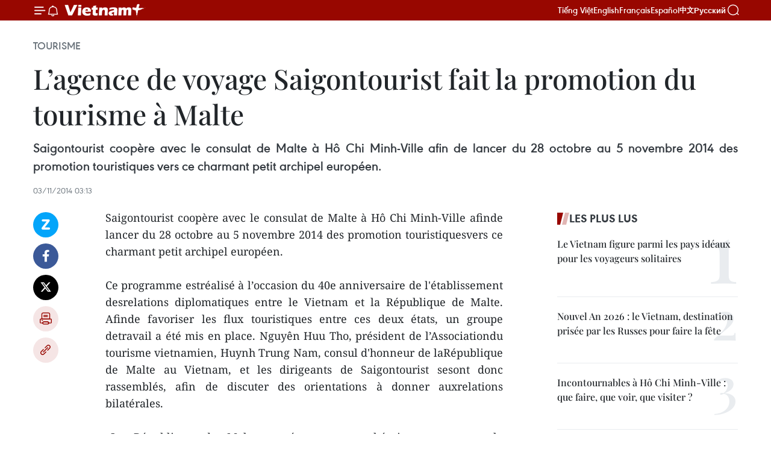

--- FILE ---
content_type: text/html;charset=utf-8
request_url: https://fr.vietnamplus.vn/lagence-de-voyage-saigontourist-fait-la-promotion-du-tourisme-a-malte-post57194.vnp
body_size: 22342
content:
<!DOCTYPE html> <html lang="fr" class="fr"> <head> <title>L’agence de voyage Saigontourist fait la promotion du tourisme à Malte | Vietnam+ (VietnamPlus)</title> <meta name="description" content="Saigontourist coopère avec le consulat de Malte à Hô Chi Minh-Ville afinde lancer du 28 octobre au 5 novembre 2014 des promotion touristiquesvers ce charmant petit archipel européen. "/> <meta name="keywords" content=""/> <meta name="news_keywords" content=""/> <meta http-equiv="Content-Type" content="text/html; charset=utf-8" /> <meta http-equiv="X-UA-Compatible" content="IE=edge"/> <meta http-equiv="refresh" content="1800" /> <meta name="revisit-after" content="1 days" /> <meta name="viewport" content="width=device-width, initial-scale=1"> <meta http-equiv="content-language" content="vi" /> <meta name="format-detection" content="telephone=no"/> <meta name="format-detection" content="address=no"/> <meta name="apple-mobile-web-app-capable" content="yes"> <meta name="apple-mobile-web-app-status-bar-style" content="black"> <meta name="apple-mobile-web-app-title" content="Vietnam+ (VietnamPlus)"/> <meta name="referrer" content="no-referrer-when-downgrade"/> <link rel="shortcut icon" href="https://media.vietnamplus.vn/assets/web/styles/img/favicon.ico" type="image/x-icon" /> <link rel="preconnect" href="https://media.vietnamplus.vn"/> <link rel="dns-prefetch" href="https://media.vietnamplus.vn"/> <link rel="preconnect" href="//www.google-analytics.com" /> <link rel="preconnect" href="//www.googletagmanager.com" /> <link rel="preconnect" href="//stc.za.zaloapp.com" /> <link rel="preconnect" href="//fonts.googleapis.com" /> <link rel="preconnect" href="//pagead2.googlesyndication.com"/> <link rel="preconnect" href="//tpc.googlesyndication.com"/> <link rel="preconnect" href="//securepubads.g.doubleclick.net"/> <link rel="preconnect" href="//accounts.google.com"/> <link rel="preconnect" href="//adservice.google.com"/> <link rel="preconnect" href="//adservice.google.com.vn"/> <link rel="preconnect" href="//www.googletagservices.com"/> <link rel="preconnect" href="//partner.googleadservices.com"/> <link rel="preconnect" href="//tpc.googlesyndication.com"/> <link rel="preconnect" href="//za.zdn.vn"/> <link rel="preconnect" href="//sp.zalo.me"/> <link rel="preconnect" href="//connect.facebook.net"/> <link rel="preconnect" href="//www.facebook.com"/> <link rel="dns-prefetch" href="//www.google-analytics.com" /> <link rel="dns-prefetch" href="//www.googletagmanager.com" /> <link rel="dns-prefetch" href="//stc.za.zaloapp.com" /> <link rel="dns-prefetch" href="//fonts.googleapis.com" /> <link rel="dns-prefetch" href="//pagead2.googlesyndication.com"/> <link rel="dns-prefetch" href="//tpc.googlesyndication.com"/> <link rel="dns-prefetch" href="//securepubads.g.doubleclick.net"/> <link rel="dns-prefetch" href="//accounts.google.com"/> <link rel="dns-prefetch" href="//adservice.google.com"/> <link rel="dns-prefetch" href="//adservice.google.com.vn"/> <link rel="dns-prefetch" href="//www.googletagservices.com"/> <link rel="dns-prefetch" href="//partner.googleadservices.com"/> <link rel="dns-prefetch" href="//tpc.googlesyndication.com"/> <link rel="dns-prefetch" href="//za.zdn.vn"/> <link rel="dns-prefetch" href="//sp.zalo.me"/> <link rel="dns-prefetch" href="//connect.facebook.net"/> <link rel="dns-prefetch" href="//www.facebook.com"/> <link rel="dns-prefetch" href="//graph.facebook.com"/> <link rel="dns-prefetch" href="//static.xx.fbcdn.net"/> <link rel="dns-prefetch" href="//staticxx.facebook.com"/> <script> var cmsConfig = { domainDesktop: 'https://fr.vietnamplus.vn', domainMobile: 'https://fr.vietnamplus.vn', domainApi: 'https://fr-api.vietnamplus.vn', domainStatic: 'https://media.vietnamplus.vn', domainLog: 'https://fr-log.vietnamplus.vn', googleAnalytics: 'G\-XG2Q9PW0XH', siteId: 0, pageType: 1, objectId: 57194, adsZone: 368, allowAds: true, adsLazy: true, antiAdblock: true, }; if (window.location.protocol !== 'https:' && window.location.hostname.indexOf('vietnamplus.vn') !== -1) { window.location = 'https://' + window.location.hostname + window.location.pathname + window.location.hash; } var USER_AGENT=window.navigator&&(window.navigator.userAgent||window.navigator.vendor)||window.opera||"",IS_MOBILE=/Android|webOS|iPhone|iPod|BlackBerry|Windows Phone|IEMobile|Mobile Safari|Opera Mini/i.test(USER_AGENT),IS_REDIRECT=!1;function setCookie(e,o,i){var n=new Date,i=(n.setTime(n.getTime()+24*i*60*60*1e3),"expires="+n.toUTCString());document.cookie=e+"="+o+"; "+i+";path=/;"}function getCookie(e){var o=document.cookie.indexOf(e+"="),i=o+e.length+1;return!o&&e!==document.cookie.substring(0,e.length)||-1===o?null:(-1===(e=document.cookie.indexOf(";",i))&&(e=document.cookie.length),unescape(document.cookie.substring(i,e)))}IS_MOBILE&&getCookie("isDesktop")&&(setCookie("isDesktop",1,-1),window.location=window.location.pathname.replace(".amp", ".vnp")+window.location.search,IS_REDIRECT=!0); </script> <script> if(USER_AGENT && USER_AGENT.indexOf("facebot") <= 0 && USER_AGENT.indexOf("facebookexternalhit") <= 0) { var query = ''; var hash = ''; if (window.location.search) query = window.location.search; if (window.location.hash) hash = window.location.hash; var canonicalUrl = 'https://fr.vietnamplus.vn/lagence-de-voyage-saigontourist-fait-la-promotion-du-tourisme-a-malte-post57194.vnp' + query + hash ; var curUrl = decodeURIComponent(window.location.href); if(!location.port && canonicalUrl.startsWith("http") && curUrl != canonicalUrl){ window.location.replace(canonicalUrl); } } </script> <meta property="fb:pages" content="120834779440" /> <meta property="fb:app_id" content="1960985707489919" /> <meta name="author" content="Vietnam+ (VietnamPlus)" /> <meta name="copyright" content="Copyright © 2025 by Vietnam+ (VietnamPlus)" /> <meta name="RATING" content="GENERAL" /> <meta name="GENERATOR" content="Vietnam+ (VietnamPlus)" /> <meta content="Vietnam+ (VietnamPlus)" itemprop="sourceOrganization" name="source"/> <meta content="news" itemprop="genre" name="medium"/> <meta name="robots" content="noarchive, max-image-preview:large, index, follow" /> <meta name="GOOGLEBOT" content="noarchive, max-image-preview:large, index, follow" /> <link rel="canonical" href="https://fr.vietnamplus.vn/lagence-de-voyage-saigontourist-fait-la-promotion-du-tourisme-a-malte-post57194.vnp" /> <meta property="og:site_name" content="Vietnam+ (VietnamPlus)"/> <meta property="og:rich_attachment" content="true"/> <meta property="og:type" content="article"/> <meta property="og:url" content="https://fr.vietnamplus.vn/lagence-de-voyage-saigontourist-fait-la-promotion-du-tourisme-a-malte-post57194.vnp"/> <meta property="og:image" content="https://mediafr.vietnamplus.vn/images/f7bdd265dc3b1373bc7e1f8305ab7b24e0281268babb9b66962bc2e3365ea22bdd066dca39ae73f447ac7669a9a7f186eebc0b402d020c64ae153eb4a8bd6e30/1.jpg.webp"/> <meta property="og:image:width" content="1200"/> <meta property="og:image:height" content="630"/> <meta property="og:title" content="L’agence de voyage Saigontourist fait la promotion du tourisme à Malte "/> <meta property="og:description" content="Saigontourist coopère avec le consulat de Malte à Hô Chi Minh-Ville afinde lancer du 28 octobre au 5 novembre 2014 des promotion touristiquesvers ce charmant petit archipel européen. "/> <meta name="twitter:card" value="summary"/> <meta name="twitter:url" content="https://fr.vietnamplus.vn/lagence-de-voyage-saigontourist-fait-la-promotion-du-tourisme-a-malte-post57194.vnp"/> <meta name="twitter:title" content="L’agence de voyage Saigontourist fait la promotion du tourisme à Malte "/> <meta name="twitter:description" content="Saigontourist coopère avec le consulat de Malte à Hô Chi Minh-Ville afinde lancer du 28 octobre au 5 novembre 2014 des promotion touristiquesvers ce charmant petit archipel européen. "/> <meta name="twitter:image" content="https://mediafr.vietnamplus.vn/images/f7bdd265dc3b1373bc7e1f8305ab7b24e0281268babb9b66962bc2e3365ea22bdd066dca39ae73f447ac7669a9a7f186eebc0b402d020c64ae153eb4a8bd6e30/1.jpg.webp"/> <meta name="twitter:site" content="@Vietnam+ (VietnamPlus)"/> <meta name="twitter:creator" content="@Vietnam+ (VietnamPlus)"/> <meta property="article:publisher" content="https://www.facebook.com/VietnamPlus" /> <meta property="article:tag" content=""/> <meta property="article:section" content="Tourisme" /> <meta property="article:published_time" content="2014-11-03T10:13:31+0700"/> <meta property="article:modified_time" content="2014-11-03T10:13:31+0700"/> <script type="application/ld+json"> { "@context": "http://schema.org", "@type": "Organization", "name": "Vietnam+ (VietnamPlus)", "url": "https://fr.vietnamplus.vn", "logo": "https://media.vietnamplus.vn/assets/web/styles/img/logo.png", "foundingDate": "2008", "founders": [ { "@type": "Person", "name": "Thông tấn xã Việt Nam (TTXVN)" } ], "address": [ { "@type": "PostalAddress", "streetAddress": "Số 05 Lý Thường Kiệt - Hà Nội - Việt Nam", "addressLocality": "Hà Nội City", "addressRegion": "Northeast", "postalCode": "100000", "addressCountry": "VNM" } ], "contactPoint": [ { "@type": "ContactPoint", "telephone": "+84-243-941-1349", "contactType": "customer service" }, { "@type": "ContactPoint", "telephone": "+84-243-941-1348", "contactType": "customer service" } ], "sameAs": [ "https://www.facebook.com/VietnamPlus", "https://www.tiktok.com/@vietnamplus", "https://twitter.com/vietnamplus", "https://www.youtube.com/c/BaoVietnamPlus" ] } </script> <script type="application/ld+json"> { "@context" : "https://schema.org", "@type" : "WebSite", "name": "Vietnam+ (VietnamPlus)", "url": "https://fr.vietnamplus.vn", "alternateName" : "Báo điện tử VIETNAMPLUS, Cơ quan của Thông tấn xã Việt Nam (TTXVN)", "potentialAction": { "@type": "SearchAction", "target": { "@type": "EntryPoint", "urlTemplate": "https://fr.vietnamplus.vn/search/?q={search_term_string}" }, "query-input": "required name=search_term_string" } } </script> <script type="application/ld+json"> { "@context":"http://schema.org", "@type":"BreadcrumbList", "itemListElement":[ { "@type":"ListItem", "position":1, "item":{ "@id":"https://fr.vietnamplus.vn/tourisme/", "name":"Tourisme" } } ] } </script> <script type="application/ld+json"> { "@context": "http://schema.org", "@type": "NewsArticle", "mainEntityOfPage":{ "@type":"WebPage", "@id":"https://fr.vietnamplus.vn/lagence-de-voyage-saigontourist-fait-la-promotion-du-tourisme-a-malte-post57194.vnp" }, "headline": "L’agence de voyage Saigontourist fait la promotion du tourisme à Malte", "description": "Saigontourist coopère avec le consulat de Malte à Hô Chi Minh-Ville afinde lancer du 28 octobre au 5 novembre 2014 des promotion touristiquesvers ce charmant petit archipel européen.", "image": { "@type": "ImageObject", "url": "https://mediafr.vietnamplus.vn/images/f7bdd265dc3b1373bc7e1f8305ab7b24e0281268babb9b66962bc2e3365ea22bdd066dca39ae73f447ac7669a9a7f186eebc0b402d020c64ae153eb4a8bd6e30/1.jpg.webp", "width" : 1200, "height" : 675 }, "datePublished": "2014-11-03T10:13:31+0700", "dateModified": "2014-11-03T10:13:31+0700", "author": { "@type": "Person", "name": "" }, "publisher": { "@type": "Organization", "name": "Vietnam+ (VietnamPlus)", "logo": { "@type": "ImageObject", "url": "https://media.vietnamplus.vn/assets/web/styles/img/logo.png" } } } </script> <link rel="preload" href="https://media.vietnamplus.vn/assets/web/styles/css/main.min-1.0.14.css" as="style"> <link rel="preload" href="https://media.vietnamplus.vn/assets/web/js/main.min-1.0.33.js" as="script"> <link rel="preload" href="https://media.vietnamplus.vn/assets/web/js/detail.min-1.0.15.js" as="script"> <link rel="preload" href="https://common.mcms.one/assets/styles/css/vietnamplus-1.0.0.css" as="style"> <link rel="stylesheet" href="https://common.mcms.one/assets/styles/css/vietnamplus-1.0.0.css"> <link id="cms-style" rel="stylesheet" href="https://media.vietnamplus.vn/assets/web/styles/css/main.min-1.0.14.css"> <script type="text/javascript"> var _metaOgUrl = 'https://fr.vietnamplus.vn/lagence-de-voyage-saigontourist-fait-la-promotion-du-tourisme-a-malte-post57194.vnp'; var page_title = document.title; var tracked_url = window.location.pathname + window.location.search + window.location.hash; var cate_path = 'tourisme'; if (cate_path.length > 0) { tracked_url = "/" + cate_path + tracked_url; } </script> <script async="" src="https://www.googletagmanager.com/gtag/js?id=G-XG2Q9PW0XH"></script> <script> window.dataLayer = window.dataLayer || []; function gtag(){dataLayer.push(arguments);} gtag('js', new Date()); gtag('config', 'G-XG2Q9PW0XH', {page_path: tracked_url}); </script> <script>window.dataLayer = window.dataLayer || [];dataLayer.push({'pageCategory': '/tourisme'});</script> <script> window.dataLayer = window.dataLayer || []; dataLayer.push({ 'event': 'Pageview', 'articleId': '57194', 'articleTitle': 'L’agence de voyage Saigontourist fait la promotion du tourisme à Malte ', 'articleCategory': 'Tourisme', 'articleAlowAds': true, 'articleType': 'detail', 'articlePublishDate': '2014-11-03T10:13:31+0700', 'articleThumbnail': 'https://mediafr.vietnamplus.vn/images/f7bdd265dc3b1373bc7e1f8305ab7b24e0281268babb9b66962bc2e3365ea22bdd066dca39ae73f447ac7669a9a7f186eebc0b402d020c64ae153eb4a8bd6e30/1.jpg.webp', 'articleShortUrl': 'https://fr.vietnamplus.vn/lagence-de-voyage-saigontourist-fait-la-promotion-du-tourisme-a-malte-post57194.vnp', 'articleFullUrl': 'https://fr.vietnamplus.vn/lagence-de-voyage-saigontourist-fait-la-promotion-du-tourisme-a-malte-post57194.vnp', }); </script> <script type='text/javascript'> gtag('event', 'article_page',{ 'articleId': '57194', 'articleTitle': 'L’agence de voyage Saigontourist fait la promotion du tourisme à Malte ', 'articleCategory': 'Tourisme', 'articleAlowAds': true, 'articleType': 'detail', 'articlePublishDate': '2014-11-03T10:13:31+0700', 'articleThumbnail': 'https://mediafr.vietnamplus.vn/images/f7bdd265dc3b1373bc7e1f8305ab7b24e0281268babb9b66962bc2e3365ea22bdd066dca39ae73f447ac7669a9a7f186eebc0b402d020c64ae153eb4a8bd6e30/1.jpg.webp', 'articleShortUrl': 'https://fr.vietnamplus.vn/lagence-de-voyage-saigontourist-fait-la-promotion-du-tourisme-a-malte-post57194.vnp', 'articleFullUrl': 'https://fr.vietnamplus.vn/lagence-de-voyage-saigontourist-fait-la-promotion-du-tourisme-a-malte-post57194.vnp', }); </script> <script>(function(w,d,s,l,i){w[l]=w[l]||[];w[l].push({'gtm.start': new Date().getTime(),event:'gtm.js'});var f=d.getElementsByTagName(s)[0], j=d.createElement(s),dl=l!='dataLayer'?'&l='+l:'';j.async=true;j.src= 'https://www.googletagmanager.com/gtm.js?id='+i+dl;f.parentNode.insertBefore(j,f); })(window,document,'script','dataLayer','GTM-5WM58F3N');</script> <script type="text/javascript"> !function(){"use strict";function e(e){var t=!(arguments.length>1&&void 0!==arguments[1])||arguments[1],c=document.createElement("script");c.src=e,t?c.type="module":(c.async=!0,c.type="text/javascript",c.setAttribute("nomodule",""));var n=document.getElementsByTagName("script")[0];n.parentNode.insertBefore(c,n)}!function(t,c){!function(t,c,n){var a,o,r;n.accountId=c,null!==(a=t.marfeel)&&void 0!==a||(t.marfeel={}),null!==(o=(r=t.marfeel).cmd)&&void 0!==o||(r.cmd=[]),t.marfeel.config=n;var i="https://sdk.mrf.io/statics";e("".concat(i,"/marfeel-sdk.js?id=").concat(c),!0),e("".concat(i,"/marfeel-sdk.es5.js?id=").concat(c),!1)}(t,c,arguments.length>2&&void 0!==arguments[2]?arguments[2]:{})}(window,2272,{} )}(); </script> <script async src="https://sp.zalo.me/plugins/sdk.js"></script> </head> <body class="detail-page"> <div id="sdaWeb_SdaMasthead" class="rennab rennab-top" data-platform="1" data-position="Web_SdaMasthead"> </div> <header class=" site-header"> <div class="sticky"> <div class="container"> <i class="ic-menu"></i> <i class="ic-bell"></i> <div id="header-news" class="pick-news hidden" data-source="header-latest-news"></div> <a class="small-logo" href="/" title="Vietnam+ (VietnamPlus)">Vietnam+ (VietnamPlus)</a> <ul class="menu"> <li> <a href="https://www.vietnamplus.vn" title="Tiếng Việt" target="_blank">Tiếng Việt</a> </li> <li> <a href="https://en.vietnamplus.vn" title="English" target="_blank" rel="nofollow">English</a> </li> <li> <a href="https://fr.vietnamplus.vn" title="Français" target="_blank" rel="nofollow">Français</a> </li> <li> <a href="https://es.vietnamplus.vn" title="Español" target="_blank" rel="nofollow">Español</a> </li> <li> <a href="https://zh.vietnamplus.vn" title="中文" target="_blank" rel="nofollow">中文</a> </li> <li> <a href="https://ru.vietnamplus.vn" title="Русский" target="_blank" rel="nofollow">Русский</a> </li> </ul> <div class="search-wrapper"> <i class="ic-search"></i> <input type="text" class="search txtsearch" placeholder="Mot clé"> </div> </div> </div> </header> <div class="site-body"> <div id="sdaWeb_SdaBackground" class="rennab " data-platform="1" data-position="Web_SdaBackground"> </div> <div class="container"> <div class="breadcrumb breadcrumb-detail"> <h2 class="main"> <a href="https://fr.vietnamplus.vn/tourisme/" title="Tourisme" class="active">Tourisme</a> </h2> </div> <div id="sdaWeb_SdaTop" class="rennab " data-platform="1" data-position="Web_SdaTop"> </div> <div class="article"> <h1 class="article__title cms-title "> L’agence de voyage Saigontourist fait la promotion du tourisme à Malte </h1> <div class="article__sapo cms-desc"> <div align="justify">Saigontourist coopère avec le consulat de Malte à Hô Chi Minh-Ville afin de lancer du 28 octobre au 5 novembre 2014 des promotion touristiques vers ce charmant petit archipel européen. <br> </div> </div> <div id="sdaWeb_SdaArticleAfterSapo" class="rennab " data-platform="1" data-position="Web_SdaArticleAfterSapo"> </div> <div class="article__meta"> <time class="time" datetime="2014-11-03T10:13:31+0700" data-time="1414984411" data-friendly="false">lundi 3 novembre 2014 10:13</time> <meta class="cms-date" itemprop="datePublished" content="2014-11-03T10:13:31+0700"> </div> <div class="col"> <div class="main-col content-col"> <div class="article__body zce-content-body cms-body" itemprop="articleBody"> <div class="social-pin sticky article__social"> <a href="javascript:void(0);" class="zl zalo-share-button" title="Zalo" data-href="https://fr.vietnamplus.vn/lagence-de-voyage-saigontourist-fait-la-promotion-du-tourisme-a-malte-post57194.vnp" data-oaid="4486284411240520426" data-layout="1" data-color="blue" data-customize="true">Zalo</a> <a href="javascript:void(0);" class="item fb" data-href="https://fr.vietnamplus.vn/lagence-de-voyage-saigontourist-fait-la-promotion-du-tourisme-a-malte-post57194.vnp" data-rel="facebook" title="Facebook">Facebook</a> <a href="javascript:void(0);" class="item tw" data-href="https://fr.vietnamplus.vn/lagence-de-voyage-saigontourist-fait-la-promotion-du-tourisme-a-malte-post57194.vnp" data-rel="twitter" title="Twitter">Twitter</a> <a href="javascript:void(0);" class="bookmark sendbookmark hidden" onclick="ME.sendBookmark(this, 57194);" data-id="57194" title="marque-pages">marque-pages</a> <a href="javascript:void(0);" class="print sendprint" title="Print" data-href="/print-57194.html">Impression</a> <a href="javascript:void(0);" class="item link" data-href="https://fr.vietnamplus.vn/lagence-de-voyage-saigontourist-fait-la-promotion-du-tourisme-a-malte-post57194.vnp" data-rel="copy" title="Copy link">Copy link</a> </div> <div align="justify"> Saigontourist coopère avec le consulat de Malte à Hô Chi Minh-Ville afinde lancer du 28 octobre au 5 novembre 2014 des promotion touristiquesvers ce charmant petit archipel européen. <br> <br> Ce programme estréalisé à l’occasion du 40e anniversaire de l'établissement desrelations diplomatiques entre le Vietnam et la République de Malte. Afinde favoriser les flux touristiques entre ces deux états, un groupe detravail a été mis en place. Nguyên Huu Tho, président de l’Associationdu tourisme vietnamien, Huynh Trung Nam, consul d'honneur de laRépublique de Malte au Vietnam, et les dirigeants de Saigontourist sesont donc rassemblés, afin de discuter des orientations à donner auxrelations bilatérales. <br> <br> «La République de Malte représenteun marché important pour le développement de Saigontourist», a affirméVo Anh Tài, directeur général de l’agence de voyage. <br> <br> Àl’occasion de la réunion de ce groupe de travail, le ministre maltais duTourisme, Edward Zammit Lewis, le chef de l’Administration générale dutourisme de Malte, Paul Bugeja, et beaucoup de grands partenaires dusecteur touristique maltais sont intervenus. Cette séance de travail amis l’accent sur certains points capitaux : accélérer la coopérationtouristique entre le Vietnam et la République de Malte, renforcerl’échange culturel pour contribuer au développement économique de cesdeux pays, etc. <br> <br> En outre, Saigontourist tiendra égalementde nombreuses séances officielles de travail avec de grands partenairesdu secteur touristique de maltais pour diversifier les formes decoopération et trouver le moyen d’attirer les touristes de Malte, etplus généralement ceux de toute la Méditerranée, vers le Vietnam.-CVN/VNA
</div> <div id="sdaWeb_SdaArticleAfterBody" class="rennab " data-platform="1" data-position="Web_SdaArticleAfterBody"> </div> </div> <div id="sdaWeb_SdaArticleAfterTag" class="rennab " data-platform="1" data-position="Web_SdaArticleAfterTag"> </div> <div class="wrap-social"> <div class="social-pin article__social"> <a href="javascript:void(0);" class="zl zalo-share-button" title="Zalo" data-href="https://fr.vietnamplus.vn/lagence-de-voyage-saigontourist-fait-la-promotion-du-tourisme-a-malte-post57194.vnp" data-oaid="4486284411240520426" data-layout="1" data-color="blue" data-customize="true">Zalo</a> <a href="javascript:void(0);" class="item fb" data-href="https://fr.vietnamplus.vn/lagence-de-voyage-saigontourist-fait-la-promotion-du-tourisme-a-malte-post57194.vnp" data-rel="facebook" title="Facebook">Facebook</a> <a href="javascript:void(0);" class="item tw" data-href="https://fr.vietnamplus.vn/lagence-de-voyage-saigontourist-fait-la-promotion-du-tourisme-a-malte-post57194.vnp" data-rel="twitter" title="Twitter">Twitter</a> <a href="javascript:void(0);" class="bookmark sendbookmark hidden" onclick="ME.sendBookmark(this, 57194);" data-id="57194" title="marque-pages">marque-pages</a> <a href="javascript:void(0);" class="print sendprint" title="Print" data-href="/print-57194.html">Impression</a> <a href="javascript:void(0);" class="item link" data-href="https://fr.vietnamplus.vn/lagence-de-voyage-saigontourist-fait-la-promotion-du-tourisme-a-malte-post57194.vnp" data-rel="copy" title="Copy link">Copy link</a> </div> <a href="https://news.google.com/publications/CAAqBwgKMN-18wowlLWFAw?hl=vi&gl=VN&ceid=VN%3Avi" class="google-news" target="_blank" title="Google News">Suivez VietnamPlus</a> </div> <div id="sdaWeb_SdaArticleAfterBody1" class="rennab " data-platform="1" data-position="Web_SdaArticleAfterBody1"> </div> <div id="sdaWeb_SdaArticleAfterBody2" class="rennab " data-platform="1" data-position="Web_SdaArticleAfterBody2"> </div> <div class="timeline secondary"> <h3 class="box-heading"> <a href="https://fr.vietnamplus.vn/tourisme/" title="Tourisme" class="title"> Voir plus </a> </h3> <div class="box-content content-list" data-source="recommendation-368"> <article class="story" data-id="255854"> <figure class="story__thumb"> <a class="cms-link" href="https://fr.vietnamplus.vn/le-cafe-glace-et-le-cafe-aux-ufs-parmi-les-meilleures-boissons-dasie-du-sud-est-post255854.vnp" title="Le café glacé et le café aux œufs parmi les meilleures boissons d’Asie du Sud-Est"> <img class="lazyload" src="[data-uri]" data-src="https://mediafr.vietnamplus.vn/images/44f872b41ffffe837e595148a04b9807d66ceaa16472c026b1a50e1ff84d4c6c06a242929fde50add2062067e0701dbd5fdb72d605a4fdc64c5453039271633aeebc0b402d020c64ae153eb4a8bd6e30/le-cafe-au-lait-glace-vietnamien.jpg.webp" data-srcset="https://mediafr.vietnamplus.vn/images/44f872b41ffffe837e595148a04b9807d66ceaa16472c026b1a50e1ff84d4c6c06a242929fde50add2062067e0701dbd5fdb72d605a4fdc64c5453039271633aeebc0b402d020c64ae153eb4a8bd6e30/le-cafe-au-lait-glace-vietnamien.jpg.webp 1x, https://mediafr.vietnamplus.vn/images/5d0deb09e2c673469c8d47bdf1f528e4d66ceaa16472c026b1a50e1ff84d4c6c06a242929fde50add2062067e0701dbd5fdb72d605a4fdc64c5453039271633aeebc0b402d020c64ae153eb4a8bd6e30/le-cafe-au-lait-glace-vietnamien.jpg.webp 2x" alt="Le café au lait glacé vietnamien."> <noscript><img src="https://mediafr.vietnamplus.vn/images/44f872b41ffffe837e595148a04b9807d66ceaa16472c026b1a50e1ff84d4c6c06a242929fde50add2062067e0701dbd5fdb72d605a4fdc64c5453039271633aeebc0b402d020c64ae153eb4a8bd6e30/le-cafe-au-lait-glace-vietnamien.jpg.webp" srcset="https://mediafr.vietnamplus.vn/images/44f872b41ffffe837e595148a04b9807d66ceaa16472c026b1a50e1ff84d4c6c06a242929fde50add2062067e0701dbd5fdb72d605a4fdc64c5453039271633aeebc0b402d020c64ae153eb4a8bd6e30/le-cafe-au-lait-glace-vietnamien.jpg.webp 1x, https://mediafr.vietnamplus.vn/images/5d0deb09e2c673469c8d47bdf1f528e4d66ceaa16472c026b1a50e1ff84d4c6c06a242929fde50add2062067e0701dbd5fdb72d605a4fdc64c5453039271633aeebc0b402d020c64ae153eb4a8bd6e30/le-cafe-au-lait-glace-vietnamien.jpg.webp 2x" alt="Le café au lait glacé vietnamien." class="image-fallback"></noscript> </a> </figure> <h2 class="story__heading" data-tracking="255854"> <a class=" cms-link" href="https://fr.vietnamplus.vn/le-cafe-glace-et-le-cafe-aux-ufs-parmi-les-meilleures-boissons-dasie-du-sud-est-post255854.vnp" title="Le café glacé et le café aux œufs parmi les meilleures boissons d’Asie du Sud-Est"> Le café glacé et le café aux œufs parmi les meilleures boissons d’Asie du Sud-Est </a> </h2> <time class="time" datetime="2025-12-06T14:30:00+0700" data-time="1765006200"> 06/12/2025 14:30 </time> <div class="story__summary story__shorten"> <p>Le café glacé vietnamien, le café traditionnel et le café aux œufs ont été classés parmi les 62 meilleures boissons d’Asie du Sud-Est par le site web culinaire international TasteAtlas, témoignant de la richesse de la culture du café au Vietnam. </p> </div> </article> <article class="story" data-id="255468"> <figure class="story__thumb"> <a class="cms-link" href="https://fr.vietnamplus.vn/a-la-decouverte-du-musee-de-la-reserve-naturelle-de-pu-huong-post255468.vnp" title="À la découverte du musée de la Réserve naturelle de Pu Huong"> <img class="lazyload" src="[data-uri]" data-src="https://mediafr.vietnamplus.vn/images/cab7b1bdcfee992d98b27983efe908aeb95fc722a66a833c674ade96c0a72ce7f8e76eb0fb3ac971f31229175011b7626ad379562fabb7a2e21bab8da96997cb/phu-huong-3.jpg.webp" data-srcset="https://mediafr.vietnamplus.vn/images/cab7b1bdcfee992d98b27983efe908aeb95fc722a66a833c674ade96c0a72ce7f8e76eb0fb3ac971f31229175011b7626ad379562fabb7a2e21bab8da96997cb/phu-huong-3.jpg.webp 1x, https://mediafr.vietnamplus.vn/images/156ec659313cbeba9b7c8186b65fa5a4b95fc722a66a833c674ade96c0a72ce7f8e76eb0fb3ac971f31229175011b7626ad379562fabb7a2e21bab8da96997cb/phu-huong-3.jpg.webp 2x" alt="Une équipe chargée de l’enquête sur la biodiversité, de la collecte d’échantillons et de l’installation de pièges photographiques commence son travail dans la zone centrale du sous-secteur 729, au sein de la Réserve naturelle de Pu Huong. Photo : VNA"> <noscript><img src="https://mediafr.vietnamplus.vn/images/cab7b1bdcfee992d98b27983efe908aeb95fc722a66a833c674ade96c0a72ce7f8e76eb0fb3ac971f31229175011b7626ad379562fabb7a2e21bab8da96997cb/phu-huong-3.jpg.webp" srcset="https://mediafr.vietnamplus.vn/images/cab7b1bdcfee992d98b27983efe908aeb95fc722a66a833c674ade96c0a72ce7f8e76eb0fb3ac971f31229175011b7626ad379562fabb7a2e21bab8da96997cb/phu-huong-3.jpg.webp 1x, https://mediafr.vietnamplus.vn/images/156ec659313cbeba9b7c8186b65fa5a4b95fc722a66a833c674ade96c0a72ce7f8e76eb0fb3ac971f31229175011b7626ad379562fabb7a2e21bab8da96997cb/phu-huong-3.jpg.webp 2x" alt="Une équipe chargée de l’enquête sur la biodiversité, de la collecte d’échantillons et de l’installation de pièges photographiques commence son travail dans la zone centrale du sous-secteur 729, au sein de la Réserve naturelle de Pu Huong. Photo : VNA" class="image-fallback"></noscript> </a> </figure> <h2 class="story__heading" data-tracking="255468"> <a class=" cms-link" href="https://fr.vietnamplus.vn/a-la-decouverte-du-musee-de-la-reserve-naturelle-de-pu-huong-post255468.vnp" title="À la découverte du musée de la Réserve naturelle de Pu Huong"> À la découverte du musée de la Réserve naturelle de Pu Huong </a> </h2> <time class="time" datetime="2025-12-06T14:00:00+0700" data-time="1765004400"> 06/12/2025 14:00 </time> <div class="story__summary story__shorten"> <p>Créé en 2008, le Musée de la Réserve naturelle de Pu Huong, situé dans la commune de Quy Hop (province de Nghe An), est un lieu de conservation et de préservation des ressources génétiques rares</p> </div> </article> <article class="story" data-id="255394"> <figure class="story__thumb"> <a class="cms-link" href="https://fr.vietnamplus.vn/dong-hoa-hiep-un-village-ancien-au-c-ur-du-patrimoine-du-delta-du-mekong-post255394.vnp" title="Dong Hoa Hiep, un village ancien au cœur du patrimoine du delta du Mékong"> <img class="lazyload" src="[data-uri]" data-src="https://mediafr.vietnamplus.vn/images/[base64]/nha-co-o-lang-nha-co-dong-hoa-hiep-co-su-ket-hop-hai-hoa-giua-kien-truc-phuong-dong-lan-phuong-tay-anh-ttxvn.jpg.webp" data-srcset="https://mediafr.vietnamplus.vn/images/[base64]/nha-co-o-lang-nha-co-dong-hoa-hiep-co-su-ket-hop-hai-hoa-giua-kien-truc-phuong-dong-lan-phuong-tay-anh-ttxvn.jpg.webp 1x, https://mediafr.vietnamplus.vn/images/[base64]/nha-co-o-lang-nha-co-dong-hoa-hiep-co-su-ket-hop-hai-hoa-giua-kien-truc-phuong-dong-lan-phuong-tay-anh-ttxvn.jpg.webp 2x" alt="Les anciennes maisons du village de Dong Hoa Hiep présentent une harmonie architecturale mêlant styles oriental et occidental. Photo : VNA"> <noscript><img src="https://mediafr.vietnamplus.vn/images/[base64]/nha-co-o-lang-nha-co-dong-hoa-hiep-co-su-ket-hop-hai-hoa-giua-kien-truc-phuong-dong-lan-phuong-tay-anh-ttxvn.jpg.webp" srcset="https://mediafr.vietnamplus.vn/images/[base64]/nha-co-o-lang-nha-co-dong-hoa-hiep-co-su-ket-hop-hai-hoa-giua-kien-truc-phuong-dong-lan-phuong-tay-anh-ttxvn.jpg.webp 1x, https://mediafr.vietnamplus.vn/images/[base64]/nha-co-o-lang-nha-co-dong-hoa-hiep-co-su-ket-hop-hai-hoa-giua-kien-truc-phuong-dong-lan-phuong-tay-anh-ttxvn.jpg.webp 2x" alt="Les anciennes maisons du village de Dong Hoa Hiep présentent une harmonie architecturale mêlant styles oriental et occidental. Photo : VNA" class="image-fallback"></noscript> </a> </figure> <h2 class="story__heading" data-tracking="255394"> <a class=" cms-link" href="https://fr.vietnamplus.vn/dong-hoa-hiep-un-village-ancien-au-c-ur-du-patrimoine-du-delta-du-mekong-post255394.vnp" title="Dong Hoa Hiep, un village ancien au cœur du patrimoine du delta du Mékong"> Dong Hoa Hiep, un village ancien au cœur du patrimoine du delta du Mékong </a> </h2> <time class="time" datetime="2025-12-06T12:00:00+0700" data-time="1764997200"> 06/12/2025 12:00 </time> <div class="story__summary story__shorten"> <p>Le village ancien de Dong Hoa Hiep, situé dans la commune de Cai Be, province de Dong Thap, est l’un des sites touristiques les plus attractifs, grâce à ses maisons centenaires et à son architecture unique.</p> </div> </article> <article class="story" data-id="255852"> <figure class="story__thumb"> <a class="cms-link" href="https://fr.vietnamplus.vn/au-bord-du-fleuve-han-da-nang-entre-nature-et-urbanite-post255852.vnp" title="Au bord du fleuve Hàn, Dà Nang, entre nature et urbanité"> <img class="lazyload" src="[data-uri]" data-src="https://mediafr.vietnamplus.vn/images/44f872b41ffffe837e595148a04b98072fc6261ba4eaad94344b3fc3db3bd69b54431ebf39cd81eb2a0f98cca7da54da5394aa8724cfa492408acaa98c41d5fa/le-pont-dor-a-da-nang.jpg.webp" data-srcset="https://mediafr.vietnamplus.vn/images/44f872b41ffffe837e595148a04b98072fc6261ba4eaad94344b3fc3db3bd69b54431ebf39cd81eb2a0f98cca7da54da5394aa8724cfa492408acaa98c41d5fa/le-pont-dor-a-da-nang.jpg.webp 1x, https://mediafr.vietnamplus.vn/images/5d0deb09e2c673469c8d47bdf1f528e42fc6261ba4eaad94344b3fc3db3bd69b54431ebf39cd81eb2a0f98cca7da54da5394aa8724cfa492408acaa98c41d5fa/le-pont-dor-a-da-nang.jpg.webp 2x" alt="Le pont d’Or à Dà Nang (Centre), l&#39;un des ponts piéton les plus impressionnants au monde."> <noscript><img src="https://mediafr.vietnamplus.vn/images/44f872b41ffffe837e595148a04b98072fc6261ba4eaad94344b3fc3db3bd69b54431ebf39cd81eb2a0f98cca7da54da5394aa8724cfa492408acaa98c41d5fa/le-pont-dor-a-da-nang.jpg.webp" srcset="https://mediafr.vietnamplus.vn/images/44f872b41ffffe837e595148a04b98072fc6261ba4eaad94344b3fc3db3bd69b54431ebf39cd81eb2a0f98cca7da54da5394aa8724cfa492408acaa98c41d5fa/le-pont-dor-a-da-nang.jpg.webp 1x, https://mediafr.vietnamplus.vn/images/5d0deb09e2c673469c8d47bdf1f528e42fc6261ba4eaad94344b3fc3db3bd69b54431ebf39cd81eb2a0f98cca7da54da5394aa8724cfa492408acaa98c41d5fa/le-pont-dor-a-da-nang.jpg.webp 2x" alt="Le pont d’Or à Dà Nang (Centre), l&#39;un des ponts piéton les plus impressionnants au monde." class="image-fallback"></noscript> </a> </figure> <h2 class="story__heading" data-tracking="255852"> <a class=" cms-link" href="https://fr.vietnamplus.vn/au-bord-du-fleuve-han-da-nang-entre-nature-et-urbanite-post255852.vnp" title="Au bord du fleuve Hàn, Dà Nang, entre nature et urbanité"> Au bord du fleuve Hàn, Dà Nang, entre nature et urbanité </a> </h2> <time class="time" datetime="2025-12-06T10:00:00+0700" data-time="1764990000"> 06/12/2025 10:00 </time> <div class="story__summary story__shorten"> <p>Le site Web de voyage américain AFAR a classé la ville de Dà Nang, la plus grande ville du Centre du Vietnam, parmi ses 26 destinations à visiter en 2026, ce qui en fait la seule destination vietnamienne à figurer dans ce classement.</p> </div> </article> <article class="story" data-id="255782"> <figure class="story__thumb"> <a class="cms-link" href="https://fr.vietnamplus.vn/aube-sur-la-mer-de-nuages-au-col-de-keo-lom-province-de-dien-bien-post255782.vnp" title="Aube sur la mer de nuages au col de Keo Lom, province de Diên Biên"> <img class="lazyload" src="[data-uri]" data-src="https://mediafr.vietnamplus.vn/images/86b56789d6e04f6d3ba8e3f191bb58d115f17472f19c7f273412fbdad9da17fe2057fcd889d01ed52feec4dbe361c5f845ecce224412c4719ebd1663feaf5803/08-keo-lom-hill.jpg.webp" data-srcset="https://mediafr.vietnamplus.vn/images/86b56789d6e04f6d3ba8e3f191bb58d115f17472f19c7f273412fbdad9da17fe2057fcd889d01ed52feec4dbe361c5f845ecce224412c4719ebd1663feaf5803/08-keo-lom-hill.jpg.webp 1x, https://mediafr.vietnamplus.vn/images/3e41073914618d3dbdec06cce7c5cf2115f17472f19c7f273412fbdad9da17fe2057fcd889d01ed52feec4dbe361c5f845ecce224412c4719ebd1663feaf5803/08-keo-lom-hill.jpg.webp 2x" alt="Aube sur la mer de nuages au col de Keo Lom, province de Diên Biên"> <noscript><img src="https://mediafr.vietnamplus.vn/images/86b56789d6e04f6d3ba8e3f191bb58d115f17472f19c7f273412fbdad9da17fe2057fcd889d01ed52feec4dbe361c5f845ecce224412c4719ebd1663feaf5803/08-keo-lom-hill.jpg.webp" srcset="https://mediafr.vietnamplus.vn/images/86b56789d6e04f6d3ba8e3f191bb58d115f17472f19c7f273412fbdad9da17fe2057fcd889d01ed52feec4dbe361c5f845ecce224412c4719ebd1663feaf5803/08-keo-lom-hill.jpg.webp 1x, https://mediafr.vietnamplus.vn/images/3e41073914618d3dbdec06cce7c5cf2115f17472f19c7f273412fbdad9da17fe2057fcd889d01ed52feec4dbe361c5f845ecce224412c4719ebd1663feaf5803/08-keo-lom-hill.jpg.webp 2x" alt="Aube sur la mer de nuages au col de Keo Lom, province de Diên Biên" class="image-fallback"></noscript> </a> </figure> <h2 class="story__heading" data-tracking="255782"> <a class=" cms-link" href="https://fr.vietnamplus.vn/aube-sur-la-mer-de-nuages-au-col-de-keo-lom-province-de-dien-bien-post255782.vnp" title="Aube sur la mer de nuages au col de Keo Lom, province de Diên Biên"> <i class="ic-photo"></i> Aube sur la mer de nuages au col de Keo Lom, province de Diên Biên </a> </h2> <time class="time" datetime="2025-12-06T09:00:00+0700" data-time="1764986400"> 06/12/2025 09:00 </time> <div class="story__summary story__shorten"> <p>Chaque matin, le col de Keo Lom, situé dans la commune de Na Son, province de Diên Biên (Nord), s’éveille au-dessus d’une mer de nuages immaculée. Sous la lumière douce de l’aube, les chaînes de montagnes émergent peu à peu, composant un paysage d’une majesté sereine et d’une poésie saisissante. Grâce à cette beauté préservée, Keo Lom s’impose comme une destination incontournable pour les voyageurs et les amoureux des panoramas montagneux du Nord-Ouest.</p> </div> </article> <div id="sdaWeb_SdaNative1" class="rennab " data-platform="1" data-position="Web_SdaNative1"> </div> <article class="story" data-id="255825"> <figure class="story__thumb"> <a class="cms-link" href="https://fr.vietnamplus.vn/le-tourisme-sengage-resolument-vers-un-avenir-plus-vert-au-vietnam-post255825.vnp" title="Le tourisme s’engage résolument vers un avenir plus vert au Vietnam"> <img class="lazyload" src="[data-uri]" data-src="https://mediafr.vietnamplus.vn/images/44f872b41ffffe837e595148a04b980783a93f652ef3ac9a5b1026aee4224d6cc027d7bb9431dc57ffb32088b2201f404c7dea573360559da230b6bea101fdcc/lac-duong.jpg.webp" data-srcset="https://mediafr.vietnamplus.vn/images/44f872b41ffffe837e595148a04b980783a93f652ef3ac9a5b1026aee4224d6cc027d7bb9431dc57ffb32088b2201f404c7dea573360559da230b6bea101fdcc/lac-duong.jpg.webp 1x, https://mediafr.vietnamplus.vn/images/5d0deb09e2c673469c8d47bdf1f528e483a93f652ef3ac9a5b1026aee4224d6cc027d7bb9431dc57ffb32088b2201f404c7dea573360559da230b6bea101fdcc/lac-duong.jpg.webp 2x" alt="Le bourg de Lac Duong capitalise sur le tourisme communautaire. Photo : CTV"> <noscript><img src="https://mediafr.vietnamplus.vn/images/44f872b41ffffe837e595148a04b980783a93f652ef3ac9a5b1026aee4224d6cc027d7bb9431dc57ffb32088b2201f404c7dea573360559da230b6bea101fdcc/lac-duong.jpg.webp" srcset="https://mediafr.vietnamplus.vn/images/44f872b41ffffe837e595148a04b980783a93f652ef3ac9a5b1026aee4224d6cc027d7bb9431dc57ffb32088b2201f404c7dea573360559da230b6bea101fdcc/lac-duong.jpg.webp 1x, https://mediafr.vietnamplus.vn/images/5d0deb09e2c673469c8d47bdf1f528e483a93f652ef3ac9a5b1026aee4224d6cc027d7bb9431dc57ffb32088b2201f404c7dea573360559da230b6bea101fdcc/lac-duong.jpg.webp 2x" alt="Le bourg de Lac Duong capitalise sur le tourisme communautaire. Photo : CTV" class="image-fallback"></noscript> </a> </figure> <h2 class="story__heading" data-tracking="255825"> <a class=" cms-link" href="https://fr.vietnamplus.vn/le-tourisme-sengage-resolument-vers-un-avenir-plus-vert-au-vietnam-post255825.vnp" title="Le tourisme s’engage résolument vers un avenir plus vert au Vietnam"> Le tourisme s’engage résolument vers un avenir plus vert au Vietnam </a> </h2> <time class="time" datetime="2025-12-05T15:30:00+0700" data-time="1764923400"> 05/12/2025 15:30 </time> <div class="story__summary story__shorten"> <p>L’Autorité nationale du tourisme du Vietnam a inauguré vendredi 5 décembre dans la province de Lâm Dông (Hauts Plateaux du Centre) le Forum annuel du tourisme vert, appelant à des mesures renforcées pour développer un tourisme durable et responsable face aux risques climatiques croissants.</p> </div> </article> <article class="story" data-id="255814"> <figure class="story__thumb"> <a class="cms-link" href="https://fr.vietnamplus.vn/arrivee-du-navire-de-luxe-celebrity-solstice-a-ho-chi-minh-ville-post255814.vnp" title="Arrivée du navire de luxe Celebrity Solstice à Ho Chi Minh-Ville"> <img class="lazyload" src="[data-uri]" data-src="https://mediafr.vietnamplus.vn/images/8e98a483fbdc1188ba7e718c1c8b17cba1da96884fd0b84853b1e1feffb155f4eebc0b402d020c64ae153eb4a8bd6e30/tau.jpg.webp" data-srcset="https://mediafr.vietnamplus.vn/images/8e98a483fbdc1188ba7e718c1c8b17cba1da96884fd0b84853b1e1feffb155f4eebc0b402d020c64ae153eb4a8bd6e30/tau.jpg.webp 1x, https://mediafr.vietnamplus.vn/images/8fca5519b08d7ebdb673790bf7435081a1da96884fd0b84853b1e1feffb155f4eebc0b402d020c64ae153eb4a8bd6e30/tau.jpg.webp 2x" alt="Navire de croisière de luxe Celebrity Solstice. Photo: sggp.org.vn"> <noscript><img src="https://mediafr.vietnamplus.vn/images/8e98a483fbdc1188ba7e718c1c8b17cba1da96884fd0b84853b1e1feffb155f4eebc0b402d020c64ae153eb4a8bd6e30/tau.jpg.webp" srcset="https://mediafr.vietnamplus.vn/images/8e98a483fbdc1188ba7e718c1c8b17cba1da96884fd0b84853b1e1feffb155f4eebc0b402d020c64ae153eb4a8bd6e30/tau.jpg.webp 1x, https://mediafr.vietnamplus.vn/images/8fca5519b08d7ebdb673790bf7435081a1da96884fd0b84853b1e1feffb155f4eebc0b402d020c64ae153eb4a8bd6e30/tau.jpg.webp 2x" alt="Navire de croisière de luxe Celebrity Solstice. Photo: sggp.org.vn" class="image-fallback"></noscript> </a> </figure> <h2 class="story__heading" data-tracking="255814"> <a class=" cms-link" href="https://fr.vietnamplus.vn/arrivee-du-navire-de-luxe-celebrity-solstice-a-ho-chi-minh-ville-post255814.vnp" title="Arrivée du navire de luxe Celebrity Solstice à Ho Chi Minh-Ville"> Arrivée du navire de luxe Celebrity Solstice à Ho Chi Minh-Ville </a> </h2> <time class="time" datetime="2025-12-05T14:41:42+0700" data-time="1764920502"> 05/12/2025 14:41 </time> <div class="story__summary story__shorten"> <p>Le navire de croisière de luxe Celebrity Solstice, battant pavillon maltais et exploité par Celebrity Cruises, a accosté le 4 décembre au port de Thi Vai, quartier de Phu My (Ho Chi Minh-Ville), avec à son bord près de 2.850 passagers internationaux.</p> </div> </article> <article class="story" data-id="255806"> <figure class="story__thumb"> <a class="cms-link" href="https://fr.vietnamplus.vn/a-huu-lien-escalade-aventureuse-au-c-ur-des-spectaculaires-montagnes-calcaires-post255806.vnp" title="À Huu Liên, escalade aventureuse au cœur des spectaculaires montagnes calcaires "> <img class="lazyload" src="[data-uri]" data-src="https://mediafr.vietnamplus.vn/images/44f872b41ffffe837e595148a04b980783a93f652ef3ac9a5b1026aee4224d6ca35c4d4ccfd177d5e02ec1a4413fc4fa6c17335bfeab3a9463c35c0e0cc94508/vtv-huu-lien.jpg.webp" data-srcset="https://mediafr.vietnamplus.vn/images/44f872b41ffffe837e595148a04b980783a93f652ef3ac9a5b1026aee4224d6ca35c4d4ccfd177d5e02ec1a4413fc4fa6c17335bfeab3a9463c35c0e0cc94508/vtv-huu-lien.jpg.webp 1x, https://mediafr.vietnamplus.vn/images/5d0deb09e2c673469c8d47bdf1f528e483a93f652ef3ac9a5b1026aee4224d6ca35c4d4ccfd177d5e02ec1a4413fc4fa6c17335bfeab3a9463c35c0e0cc94508/vtv-huu-lien.jpg.webp 2x" alt="Photo: VTV"> <noscript><img src="https://mediafr.vietnamplus.vn/images/44f872b41ffffe837e595148a04b980783a93f652ef3ac9a5b1026aee4224d6ca35c4d4ccfd177d5e02ec1a4413fc4fa6c17335bfeab3a9463c35c0e0cc94508/vtv-huu-lien.jpg.webp" srcset="https://mediafr.vietnamplus.vn/images/44f872b41ffffe837e595148a04b980783a93f652ef3ac9a5b1026aee4224d6ca35c4d4ccfd177d5e02ec1a4413fc4fa6c17335bfeab3a9463c35c0e0cc94508/vtv-huu-lien.jpg.webp 1x, https://mediafr.vietnamplus.vn/images/5d0deb09e2c673469c8d47bdf1f528e483a93f652ef3ac9a5b1026aee4224d6ca35c4d4ccfd177d5e02ec1a4413fc4fa6c17335bfeab3a9463c35c0e0cc94508/vtv-huu-lien.jpg.webp 2x" alt="Photo: VTV" class="image-fallback"></noscript> </a> </figure> <h2 class="story__heading" data-tracking="255806"> <a class=" cms-link" href="https://fr.vietnamplus.vn/a-huu-lien-escalade-aventureuse-au-c-ur-des-spectaculaires-montagnes-calcaires-post255806.vnp" title="À Huu Liên, escalade aventureuse au cœur des spectaculaires montagnes calcaires "> À Huu Liên, escalade aventureuse au cœur des spectaculaires montagnes calcaires </a> </h2> <time class="time" datetime="2025-12-05T08:00:00+0700" data-time="1764896400"> 05/12/2025 08:00 </time> <div class="story__summary story__shorten"> <p>Nichée au cœur d’un paysage calcaire encore intact, avec vallées profondes, parois verticales et rizières, Huu Liên attire une génération de voyageurs en quête d’aventure, de nature et de sensations fortes.</p> </div> </article> <article class="story" data-id="255766"> <figure class="story__thumb"> <a class="cms-link" href="https://fr.vietnamplus.vn/le-vietnam-ouvre-41-nouveaux-points-dentree-pour-les-detenteurs-de-visa-electronique-post255766.vnp" title="Le Vietnam ouvre 41 nouveaux points d’entrée pour les détenteurs de visa électronique"> <img class="lazyload" src="[data-uri]" data-src="https://mediafr.vietnamplus.vn/images/44f872b41ffffe837e595148a04b9807b9af75c7c4754ec8d79d3e7f1559961e7660ce2d149f7dea188577d7105392988892bfd36ab88509e3ce424238a9b66eeddb8bd43ebe7fc565f72ab7c4272cfb4c7dea573360559da230b6bea101fdcc/porte-frontiere-internationale-de-lao-cai.jpg.webp" data-srcset="https://mediafr.vietnamplus.vn/images/44f872b41ffffe837e595148a04b9807b9af75c7c4754ec8d79d3e7f1559961e7660ce2d149f7dea188577d7105392988892bfd36ab88509e3ce424238a9b66eeddb8bd43ebe7fc565f72ab7c4272cfb4c7dea573360559da230b6bea101fdcc/porte-frontiere-internationale-de-lao-cai.jpg.webp 1x, https://mediafr.vietnamplus.vn/images/5d0deb09e2c673469c8d47bdf1f528e4b9af75c7c4754ec8d79d3e7f1559961e7660ce2d149f7dea188577d7105392988892bfd36ab88509e3ce424238a9b66eeddb8bd43ebe7fc565f72ab7c4272cfb4c7dea573360559da230b6bea101fdcc/porte-frontiere-internationale-de-lao-cai.jpg.webp 2x" alt="Poste frontière international de Lào Cai, dans la province de Lào Cai (Nord). Photo : VNA"> <noscript><img src="https://mediafr.vietnamplus.vn/images/44f872b41ffffe837e595148a04b9807b9af75c7c4754ec8d79d3e7f1559961e7660ce2d149f7dea188577d7105392988892bfd36ab88509e3ce424238a9b66eeddb8bd43ebe7fc565f72ab7c4272cfb4c7dea573360559da230b6bea101fdcc/porte-frontiere-internationale-de-lao-cai.jpg.webp" srcset="https://mediafr.vietnamplus.vn/images/44f872b41ffffe837e595148a04b9807b9af75c7c4754ec8d79d3e7f1559961e7660ce2d149f7dea188577d7105392988892bfd36ab88509e3ce424238a9b66eeddb8bd43ebe7fc565f72ab7c4272cfb4c7dea573360559da230b6bea101fdcc/porte-frontiere-internationale-de-lao-cai.jpg.webp 1x, https://mediafr.vietnamplus.vn/images/5d0deb09e2c673469c8d47bdf1f528e4b9af75c7c4754ec8d79d3e7f1559961e7660ce2d149f7dea188577d7105392988892bfd36ab88509e3ce424238a9b66eeddb8bd43ebe7fc565f72ab7c4272cfb4c7dea573360559da230b6bea101fdcc/porte-frontiere-internationale-de-lao-cai.jpg.webp 2x" alt="Poste frontière international de Lào Cai, dans la province de Lào Cai (Nord). Photo : VNA" class="image-fallback"></noscript> </a> </figure> <h2 class="story__heading" data-tracking="255766"> <a class=" cms-link" href="https://fr.vietnamplus.vn/le-vietnam-ouvre-41-nouveaux-points-dentree-pour-les-detenteurs-de-visa-electronique-post255766.vnp" title="Le Vietnam ouvre 41 nouveaux points d’entrée pour les détenteurs de visa électronique"> Le Vietnam ouvre 41 nouveaux points d’entrée pour les détenteurs de visa électronique </a> </h2> <time class="time" datetime="2025-12-04T10:30:00+0700" data-time="1764819000"> 04/12/2025 10:30 </time> <div class="story__summary story__shorten"> <p>Conformément à la résolution n°389/NQ-CP, récemment publiée par le gouvernement, ces nouveaux points d’entrée comprennent quatre aéroports, onze postes frontières terrestres et vingt-six ports maritimes.</p> </div> </article> <article class="story" data-id="255735"> <figure class="story__thumb"> <a class="cms-link" href="https://fr.vietnamplus.vn/hanoi-au-fil-des-itineraires-touristiques-patrimoniaux-post255735.vnp" title="Hanoi au fil des itinéraires touristiques patrimoniaux"> <img class="lazyload" src="[data-uri]" data-src="https://mediafr.vietnamplus.vn/images/44f872b41ffffe837e595148a04b98077d9e5a5e3969580fea0193fcf8ab8c4a5b9c81fec9e9a96ce178b4dc1cc9a5aad79d963b1fd5ae21f3b21a1b3523e83d/temple-quan-thanh.jpg.webp" data-srcset="https://mediafr.vietnamplus.vn/images/44f872b41ffffe837e595148a04b98077d9e5a5e3969580fea0193fcf8ab8c4a5b9c81fec9e9a96ce178b4dc1cc9a5aad79d963b1fd5ae21f3b21a1b3523e83d/temple-quan-thanh.jpg.webp 1x, https://mediafr.vietnamplus.vn/images/5d0deb09e2c673469c8d47bdf1f528e47d9e5a5e3969580fea0193fcf8ab8c4a5b9c81fec9e9a96ce178b4dc1cc9a5aad79d963b1fd5ae21f3b21a1b3523e83d/temple-quan-thanh.jpg.webp 2x" alt="La cérémonie de présentation officielle des &#34;Itinéraires touristiques patrimoniaux dans la ville de Hanoi&#34;, au temple Quan Thanh, à Hanoi. Photo : VietnamPlus"> <noscript><img src="https://mediafr.vietnamplus.vn/images/44f872b41ffffe837e595148a04b98077d9e5a5e3969580fea0193fcf8ab8c4a5b9c81fec9e9a96ce178b4dc1cc9a5aad79d963b1fd5ae21f3b21a1b3523e83d/temple-quan-thanh.jpg.webp" srcset="https://mediafr.vietnamplus.vn/images/44f872b41ffffe837e595148a04b98077d9e5a5e3969580fea0193fcf8ab8c4a5b9c81fec9e9a96ce178b4dc1cc9a5aad79d963b1fd5ae21f3b21a1b3523e83d/temple-quan-thanh.jpg.webp 1x, https://mediafr.vietnamplus.vn/images/5d0deb09e2c673469c8d47bdf1f528e47d9e5a5e3969580fea0193fcf8ab8c4a5b9c81fec9e9a96ce178b4dc1cc9a5aad79d963b1fd5ae21f3b21a1b3523e83d/temple-quan-thanh.jpg.webp 2x" alt="La cérémonie de présentation officielle des &#34;Itinéraires touristiques patrimoniaux dans la ville de Hanoi&#34;, au temple Quan Thanh, à Hanoi. Photo : VietnamPlus" class="image-fallback"></noscript> </a> </figure> <h2 class="story__heading" data-tracking="255735"> <a class=" cms-link" href="https://fr.vietnamplus.vn/hanoi-au-fil-des-itineraires-touristiques-patrimoniaux-post255735.vnp" title="Hanoi au fil des itinéraires touristiques patrimoniaux"> Hanoi au fil des itinéraires touristiques patrimoniaux </a> </h2> <time class="time" datetime="2025-12-03T19:30:00+0700" data-time="1764765000"> 03/12/2025 19:30 </time> <div class="story__summary story__shorten"> <p>La cérémonie de présentation officielle des "Itinéraires touristiques patrimoniaux dans la ville de Hanoi" s’est tenue mercredi 3 décembre au temple Quan Thanh. Cette initiative s’inscrit dans le cadre d'un projet visant à valoriser le patrimoine matériel, immatériel et numérique de la capitale à travers quatre parcours patrimoniaux expérimentaux, un système cartographique interactif, l’application H-Héritage et l’installation de QR-codes sur de nombreux sites historiques du centre de Hanoi.</p> </div> </article> <article class="story" data-id="255732"> <figure class="story__thumb"> <a class="cms-link" href="https://fr.vietnamplus.vn/tasteatlas-classe-12-plats-vietnamiens-dans-le-top-100-des-plats-dasie-du-sud-est-post255732.vnp" title="TasteAtlas classe 12 plats vietnamiens dans le Top 100 des plats d’Asie du Sud-Est"> <img class="lazyload" src="[data-uri]" data-src="https://mediafr.vietnamplus.vn/images/44f872b41ffffe837e595148a04b98077d9e5a5e3969580fea0193fcf8ab8c4ad3e7da65f25da76d5785783b930651a9/le-pho.jpg.webp" data-srcset="https://mediafr.vietnamplus.vn/images/44f872b41ffffe837e595148a04b98077d9e5a5e3969580fea0193fcf8ab8c4ad3e7da65f25da76d5785783b930651a9/le-pho.jpg.webp 1x, https://mediafr.vietnamplus.vn/images/5d0deb09e2c673469c8d47bdf1f528e47d9e5a5e3969580fea0193fcf8ab8c4ad3e7da65f25da76d5785783b930651a9/le-pho.jpg.webp 2x" alt="Le &#34;pho&#34; reste un plat réconfortant incontournable : chaud, copieux et délicieux."> <noscript><img src="https://mediafr.vietnamplus.vn/images/44f872b41ffffe837e595148a04b98077d9e5a5e3969580fea0193fcf8ab8c4ad3e7da65f25da76d5785783b930651a9/le-pho.jpg.webp" srcset="https://mediafr.vietnamplus.vn/images/44f872b41ffffe837e595148a04b98077d9e5a5e3969580fea0193fcf8ab8c4ad3e7da65f25da76d5785783b930651a9/le-pho.jpg.webp 1x, https://mediafr.vietnamplus.vn/images/5d0deb09e2c673469c8d47bdf1f528e47d9e5a5e3969580fea0193fcf8ab8c4ad3e7da65f25da76d5785783b930651a9/le-pho.jpg.webp 2x" alt="Le &#34;pho&#34; reste un plat réconfortant incontournable : chaud, copieux et délicieux." class="image-fallback"></noscript> </a> </figure> <h2 class="story__heading" data-tracking="255732"> <a class=" cms-link" href="https://fr.vietnamplus.vn/tasteatlas-classe-12-plats-vietnamiens-dans-le-top-100-des-plats-dasie-du-sud-est-post255732.vnp" title="TasteAtlas classe 12 plats vietnamiens dans le Top 100 des plats d’Asie du Sud-Est"> TasteAtlas classe 12 plats vietnamiens dans le Top 100 des plats d’Asie du Sud-Est </a> </h2> <time class="time" datetime="2025-12-03T18:15:00+0700" data-time="1764760500"> 03/12/2025 18:15 </time> <div class="story__summary story__shorten"> <p>Le site Web culinaire international TasteAtlas, véritable encyclopédie des saveurs, a inclus 12 plats vietnamiens dans sa liste des 100 meilleures spécialités d’Asie du Sud-Est.</p> </div> </article> <article class="story" data-id="255695"> <figure class="story__thumb"> <a class="cms-link" href="https://fr.vietnamplus.vn/linvestissement-hotelier-au-vietnam-saccelere-grace-aux-reformes-juridiques-post255695.vnp" title="L&#39;investissement hôtelier au Vietnam s&#39;accélère grâce aux réformes juridiques"> <img class="lazyload" src="[data-uri]" data-src="https://mediafr.vietnamplus.vn/images/[base64]/vna-potal-gia-thue-khach-san-thanh-pho-ho-chi-minh-tro-lai-muc-dinh-truoc-dich-8150318.jpg.webp" data-srcset="https://mediafr.vietnamplus.vn/images/[base64]/vna-potal-gia-thue-khach-san-thanh-pho-ho-chi-minh-tro-lai-muc-dinh-truoc-dich-8150318.jpg.webp 1x, https://mediafr.vietnamplus.vn/images/[base64]/vna-potal-gia-thue-khach-san-thanh-pho-ho-chi-minh-tro-lai-muc-dinh-truoc-dich-8150318.jpg.webp 2x" alt="L&#39;hôtel Rex à Hô Chi Minh-Ville. Photo: VNA"> <noscript><img src="https://mediafr.vietnamplus.vn/images/[base64]/vna-potal-gia-thue-khach-san-thanh-pho-ho-chi-minh-tro-lai-muc-dinh-truoc-dich-8150318.jpg.webp" srcset="https://mediafr.vietnamplus.vn/images/[base64]/vna-potal-gia-thue-khach-san-thanh-pho-ho-chi-minh-tro-lai-muc-dinh-truoc-dich-8150318.jpg.webp 1x, https://mediafr.vietnamplus.vn/images/[base64]/vna-potal-gia-thue-khach-san-thanh-pho-ho-chi-minh-tro-lai-muc-dinh-truoc-dich-8150318.jpg.webp 2x" alt="L&#39;hôtel Rex à Hô Chi Minh-Ville. Photo: VNA" class="image-fallback"></noscript> </a> </figure> <h2 class="story__heading" data-tracking="255695"> <a class=" cms-link" href="https://fr.vietnamplus.vn/linvestissement-hotelier-au-vietnam-saccelere-grace-aux-reformes-juridiques-post255695.vnp" title="L&#39;investissement hôtelier au Vietnam s&#39;accélère grâce aux réformes juridiques"> L'investissement hôtelier au Vietnam s'accélère grâce aux réformes juridiques </a> </h2> <time class="time" datetime="2025-12-03T10:19:52+0700" data-time="1764731992"> 03/12/2025 10:19 </time> <div class="story__summary story__shorten"> <p>Le Vietnam s’affirme comme l’une des destinations touristiques les plus dynamiques d’Asie du Sud-Est, porté par une forte progression de la demande internationale et par un environnement juridique en pleine modernisation.</p> </div> </article> <article class="story" data-id="254919"> <figure class="story__thumb"> <a class="cms-link" href="https://fr.vietnamplus.vn/bac-ninh-une-opportunite-pour-hisser-le-tourisme-vers-de-nouveaux-sommets-post254919.vnp" title="Bac Ninh : une opportunité pour hisser le tourisme vers de nouveaux sommets"> <img class="lazyload" src="[data-uri]" data-src="https://mediafr.vietnamplus.vn/images/09bba8fe1e0bab5788885f766dd43fbb36c2d7101c0d393c69caef06eee52f9e845c99676efaafbc04bcae9a50a9430ebc641214598d56ebf6ac7b349144c1fa/con-son.jpg.webp" data-srcset="https://mediafr.vietnamplus.vn/images/09bba8fe1e0bab5788885f766dd43fbb36c2d7101c0d393c69caef06eee52f9e845c99676efaafbc04bcae9a50a9430ebc641214598d56ebf6ac7b349144c1fa/con-son.jpg.webp 1x, https://mediafr.vietnamplus.vn/images/3a31c05c87ed42e2ee7840c780802e7336c2d7101c0d393c69caef06eee52f9e845c99676efaafbc04bcae9a50a9430ebc641214598d56ebf6ac7b349144c1fa/con-son.jpg.webp 2x" alt="Le vestige Con Son-Kiep Bac. Photo : VNA"> <noscript><img src="https://mediafr.vietnamplus.vn/images/09bba8fe1e0bab5788885f766dd43fbb36c2d7101c0d393c69caef06eee52f9e845c99676efaafbc04bcae9a50a9430ebc641214598d56ebf6ac7b349144c1fa/con-son.jpg.webp" srcset="https://mediafr.vietnamplus.vn/images/09bba8fe1e0bab5788885f766dd43fbb36c2d7101c0d393c69caef06eee52f9e845c99676efaafbc04bcae9a50a9430ebc641214598d56ebf6ac7b349144c1fa/con-son.jpg.webp 1x, https://mediafr.vietnamplus.vn/images/3a31c05c87ed42e2ee7840c780802e7336c2d7101c0d393c69caef06eee52f9e845c99676efaafbc04bcae9a50a9430ebc641214598d56ebf6ac7b349144c1fa/con-son.jpg.webp 2x" alt="Le vestige Con Son-Kiep Bac. Photo : VNA" class="image-fallback"></noscript> </a> </figure> <h2 class="story__heading" data-tracking="254919"> <a class=" cms-link" href="https://fr.vietnamplus.vn/bac-ninh-une-opportunite-pour-hisser-le-tourisme-vers-de-nouveaux-sommets-post254919.vnp" title="Bac Ninh : une opportunité pour hisser le tourisme vers de nouveaux sommets"> Bac Ninh : une opportunité pour hisser le tourisme vers de nouveaux sommets </a> </h2> <time class="time" datetime="2025-12-03T09:07:00+0700" data-time="1764727620"> 03/12/2025 09:07 </time> <div class="story__summary story__shorten"> <p>La récente inscription par l’Organisation des Nations Unies pour l'éducation, la science et la culture (UNESCO) du complexe de sites historiques et paysagers Yen Tu – Vinh Nghiem – Con Son, Kiep Bac au patrimoine culturel mondial constitue une grande fierté et un immense honneur pour le Vietnam ainsi que pour les provinces de Quang Ninh, Bac Ninh et la ville de Hai Phong où se trouvent ces sites.</p> </div> </article> <article class="story" data-id="255598"> <figure class="story__thumb"> <a class="cms-link" href="https://fr.vietnamplus.vn/fitven-2025-un-tremplin-pour-la-cooperation-touristique-entre-le-vietnam-et-lamerique-latine-post255598.vnp" title="FITVEN 2025 : Un tremplin pour la coopération touristique entre le Vietnam et l’Amérique latine "> <img class="lazyload" src="[data-uri]" data-src="https://mediafr.vietnamplus.vn/images/4a1eed2490c76558fc1c97e5df115ad26af1d766b4956995608e4a21fcafbf127158cc44896625a56988513f8627c2e1/fitven.jpg.webp" data-srcset="https://mediafr.vietnamplus.vn/images/4a1eed2490c76558fc1c97e5df115ad26af1d766b4956995608e4a21fcafbf127158cc44896625a56988513f8627c2e1/fitven.jpg.webp 1x, https://mediafr.vietnamplus.vn/images/34c41fdf4b6550b72895aef39c21803f6af1d766b4956995608e4a21fcafbf127158cc44896625a56988513f8627c2e1/fitven.jpg.webp 2x" alt="Des représentants d&#39;agences de voyages vietnamiennes participent à la 18ᵉ Foire internationale du tourisme (FITVEN 2025). Photo: VNA"> <noscript><img src="https://mediafr.vietnamplus.vn/images/4a1eed2490c76558fc1c97e5df115ad26af1d766b4956995608e4a21fcafbf127158cc44896625a56988513f8627c2e1/fitven.jpg.webp" srcset="https://mediafr.vietnamplus.vn/images/4a1eed2490c76558fc1c97e5df115ad26af1d766b4956995608e4a21fcafbf127158cc44896625a56988513f8627c2e1/fitven.jpg.webp 1x, https://mediafr.vietnamplus.vn/images/34c41fdf4b6550b72895aef39c21803f6af1d766b4956995608e4a21fcafbf127158cc44896625a56988513f8627c2e1/fitven.jpg.webp 2x" alt="Des représentants d&#39;agences de voyages vietnamiennes participent à la 18ᵉ Foire internationale du tourisme (FITVEN 2025). Photo: VNA" class="image-fallback"></noscript> </a> </figure> <h2 class="story__heading" data-tracking="255598"> <a class=" cms-link" href="https://fr.vietnamplus.vn/fitven-2025-un-tremplin-pour-la-cooperation-touristique-entre-le-vietnam-et-lamerique-latine-post255598.vnp" title="FITVEN 2025 : Un tremplin pour la coopération touristique entre le Vietnam et l’Amérique latine "> FITVEN 2025 : Un tremplin pour la coopération touristique entre le Vietnam et l’Amérique latine </a> </h2> <time class="time" datetime="2025-12-01T15:37:20+0700" data-time="1764578240"> 01/12/2025 15:37 </time> <div class="story__summary story__shorten"> <p>La participation du Vietnam à la 18ᵉ Foire internationale du tourisme (FITVEN 2025), qui s’est tenue au Venezuela, a posé les bases d’une coopération prometteuse entre voyagistes vietnamiens, vénézuéliens et latino-américains, favorisant ainsi un développement dynamique des flux touristiques entre le Vietnam et cette région. </p> </div> </article> <article class="story" data-id="255592"> <figure class="story__thumb"> <a class="cms-link" href="https://fr.vietnamplus.vn/hanoi-un-joyau-urbain-du-nord-du-vietnam-a-explorer-post255592.vnp" title="Hanoi, un joyau urbain du Nord du Vietnam à explorer "> <img class="lazyload" src="[data-uri]" data-src="https://mediafr.vietnamplus.vn/images/44f872b41ffffe837e595148a04b980718c37871a507b7185b8c4337094cc2fe47d1580edfd51eb5160733aa3aab8f12794d18c2f5bc9ad40a057bde4f133e714c7dea573360559da230b6bea101fdcc/ao-dai-van-mieu-danvietvn.jpg.webp" data-srcset="https://mediafr.vietnamplus.vn/images/44f872b41ffffe837e595148a04b980718c37871a507b7185b8c4337094cc2fe47d1580edfd51eb5160733aa3aab8f12794d18c2f5bc9ad40a057bde4f133e714c7dea573360559da230b6bea101fdcc/ao-dai-van-mieu-danvietvn.jpg.webp 1x, https://mediafr.vietnamplus.vn/images/5d0deb09e2c673469c8d47bdf1f528e418c37871a507b7185b8c4337094cc2fe47d1580edfd51eb5160733aa3aab8f12794d18c2f5bc9ad40a057bde4f133e714c7dea573360559da230b6bea101fdcc/ao-dai-van-mieu-danvietvn.jpg.webp 2x" alt="Défilé de ao dài (tunique traditionnelle) dans le temple de la Littérature, l&#39;une des attractions touristiques de Hanoi. Photo: danviet.vn"> <noscript><img src="https://mediafr.vietnamplus.vn/images/44f872b41ffffe837e595148a04b980718c37871a507b7185b8c4337094cc2fe47d1580edfd51eb5160733aa3aab8f12794d18c2f5bc9ad40a057bde4f133e714c7dea573360559da230b6bea101fdcc/ao-dai-van-mieu-danvietvn.jpg.webp" srcset="https://mediafr.vietnamplus.vn/images/44f872b41ffffe837e595148a04b980718c37871a507b7185b8c4337094cc2fe47d1580edfd51eb5160733aa3aab8f12794d18c2f5bc9ad40a057bde4f133e714c7dea573360559da230b6bea101fdcc/ao-dai-van-mieu-danvietvn.jpg.webp 1x, https://mediafr.vietnamplus.vn/images/5d0deb09e2c673469c8d47bdf1f528e418c37871a507b7185b8c4337094cc2fe47d1580edfd51eb5160733aa3aab8f12794d18c2f5bc9ad40a057bde4f133e714c7dea573360559da230b6bea101fdcc/ao-dai-van-mieu-danvietvn.jpg.webp 2x" alt="Défilé de ao dài (tunique traditionnelle) dans le temple de la Littérature, l&#39;une des attractions touristiques de Hanoi. Photo: danviet.vn" class="image-fallback"></noscript> </a> </figure> <h2 class="story__heading" data-tracking="255592"> <a class=" cms-link" href="https://fr.vietnamplus.vn/hanoi-un-joyau-urbain-du-nord-du-vietnam-a-explorer-post255592.vnp" title="Hanoi, un joyau urbain du Nord du Vietnam à explorer "> Hanoi, un joyau urbain du Nord du Vietnam à explorer </a> </h2> <time class="time" datetime="2025-12-01T14:15:00+0700" data-time="1764573300"> 01/12/2025 14:15 </time> <div class="story__summary story__shorten"> <p> Le magazine de voyage américain Condé Nast Traveler a décrit Hanoi comme un joyau urbain du Nord du Vietnam, soulignant ses façades d’inspiration française, ses rues animées de scooters et sa cuisine de rue savoureuse qui font de la capitale une destination incontournable. </p> </div> </article> <article class="story" data-id="255572"> <figure class="story__thumb"> <a class="cms-link" href="https://fr.vietnamplus.vn/vietnam-un-marche-hotelier-en-pleine-ascension-leader-de-la-region-post255572.vnp" title="Vietnam : un marché hôtelier en pleine ascension, leader de la région"> <img class="lazyload" src="[data-uri]" data-src="https://mediafr.vietnamplus.vn/images/99744cc23496dda1191ab041b5e718396cbd57c70f19b81688435009cc789df3c49111582f1a3bbe99d81000d7953617/1-1266.jpg.webp" data-srcset="https://mediafr.vietnamplus.vn/images/99744cc23496dda1191ab041b5e718396cbd57c70f19b81688435009cc789df3c49111582f1a3bbe99d81000d7953617/1-1266.jpg.webp 1x, https://mediafr.vietnamplus.vn/images/b45f905f8a1d998e7735114b0aa991f06cbd57c70f19b81688435009cc789df3c49111582f1a3bbe99d81000d7953617/1-1266.jpg.webp 2x" alt="Phu Quoc est une destination populaire auprès de nombreux touristes. Photo : VNA"> <noscript><img src="https://mediafr.vietnamplus.vn/images/99744cc23496dda1191ab041b5e718396cbd57c70f19b81688435009cc789df3c49111582f1a3bbe99d81000d7953617/1-1266.jpg.webp" srcset="https://mediafr.vietnamplus.vn/images/99744cc23496dda1191ab041b5e718396cbd57c70f19b81688435009cc789df3c49111582f1a3bbe99d81000d7953617/1-1266.jpg.webp 1x, https://mediafr.vietnamplus.vn/images/b45f905f8a1d998e7735114b0aa991f06cbd57c70f19b81688435009cc789df3c49111582f1a3bbe99d81000d7953617/1-1266.jpg.webp 2x" alt="Phu Quoc est une destination populaire auprès de nombreux touristes. Photo : VNA" class="image-fallback"></noscript> </a> </figure> <h2 class="story__heading" data-tracking="255572"> <a class=" cms-link" href="https://fr.vietnamplus.vn/vietnam-un-marche-hotelier-en-pleine-ascension-leader-de-la-region-post255572.vnp" title="Vietnam : un marché hôtelier en pleine ascension, leader de la région"> Vietnam : un marché hôtelier en pleine ascension, leader de la région </a> </h2> <time class="time" datetime="2025-12-01T09:25:19+0700" data-time="1764555919"> 01/12/2025 09:25 </time> <div class="story__summary story__shorten"> <p>La demande touristique continue de s’élargir, portée par la croissance soutenue du tourisme domestique et la reprise vigoureuse des arrivées internationales, notamment en provenance d’Asie.</p> </div> </article> <article class="story" data-id="255557"> <figure class="story__thumb"> <a class="cms-link" href="https://fr.vietnamplus.vn/premier-vol-direct-shenzhen-hue-un-nouveau-cap-pour-le-tourisme-international-post255557.vnp" title="Premier vol direct Shenzhen – Huê : un nouveau cap pour le tourisme international"> <img class="lazyload" src="[data-uri]" data-src="https://mediafr.vietnamplus.vn/images/8e98a483fbdc1188ba7e718c1c8b17cb69b87ef2fda23cd34912492ae7b7c4a6eebc0b402d020c64ae153eb4a8bd6e30/hue.jpg.webp" data-srcset="https://mediafr.vietnamplus.vn/images/8e98a483fbdc1188ba7e718c1c8b17cb69b87ef2fda23cd34912492ae7b7c4a6eebc0b402d020c64ae153eb4a8bd6e30/hue.jpg.webp 1x, https://mediafr.vietnamplus.vn/images/8fca5519b08d7ebdb673790bf743508169b87ef2fda23cd34912492ae7b7c4a6eebc0b402d020c64ae153eb4a8bd6e30/hue.jpg.webp 2x" alt="Les passagers en provenance de Shenzhen (Chine). Photo: VNA"> <noscript><img src="https://mediafr.vietnamplus.vn/images/8e98a483fbdc1188ba7e718c1c8b17cb69b87ef2fda23cd34912492ae7b7c4a6eebc0b402d020c64ae153eb4a8bd6e30/hue.jpg.webp" srcset="https://mediafr.vietnamplus.vn/images/8e98a483fbdc1188ba7e718c1c8b17cb69b87ef2fda23cd34912492ae7b7c4a6eebc0b402d020c64ae153eb4a8bd6e30/hue.jpg.webp 1x, https://mediafr.vietnamplus.vn/images/8fca5519b08d7ebdb673790bf743508169b87ef2fda23cd34912492ae7b7c4a6eebc0b402d020c64ae153eb4a8bd6e30/hue.jpg.webp 2x" alt="Les passagers en provenance de Shenzhen (Chine). Photo: VNA" class="image-fallback"></noscript> </a> </figure> <h2 class="story__heading" data-tracking="255557"> <a class=" cms-link" href="https://fr.vietnamplus.vn/premier-vol-direct-shenzhen-hue-un-nouveau-cap-pour-le-tourisme-international-post255557.vnp" title="Premier vol direct Shenzhen – Huê : un nouveau cap pour le tourisme international"> Premier vol direct Shenzhen – Huê : un nouveau cap pour le tourisme international </a> </h2> <time class="time" datetime="2025-11-30T16:45:08+0700" data-time="1764495908"> 30/11/2025 16:45 </time> <div class="story__summary story__shorten"> <p>La ville de Huê a marqué un jalon important pour son développement touristique et économique avec l'arrivée pour la première fois, dans la soirée du 29 novembre, du vol DZ6355 de la compagnie aérienne internationale Donghai Airlines, en provenance de Shenzhen (Chine). Le vol, opéré sous la forme d'un charter, a atterri à l'aéroport International de Phu Bai, où une cérémonie chaleureuse a été organisée par le Département municipal du tourisme.</p> </div> </article> <article class="story" data-id="255550"> <figure class="story__thumb"> <a class="cms-link" href="https://fr.vietnamplus.vn/tourisme-urbanisme-loisirs-le-potentiel-inexploite-du-barrage-de-phuoc-hoa-a-dong-nai-post255550.vnp" title="Tourisme, urbanisme, loisirs : le potentiel inexploité du barrage de Phuoc Hoa à Dông Nai"> <img class="lazyload" src="[data-uri]" data-src="https://mediafr.vietnamplus.vn/images/99744cc23496dda1191ab041b5e7183947b8c5145298e75be030027377fe4a5c373f814869e73a760e725970f4541f0b/1-6943.jpg.webp" data-srcset="https://mediafr.vietnamplus.vn/images/99744cc23496dda1191ab041b5e7183947b8c5145298e75be030027377fe4a5c373f814869e73a760e725970f4541f0b/1-6943.jpg.webp 1x, https://mediafr.vietnamplus.vn/images/b45f905f8a1d998e7735114b0aa991f047b8c5145298e75be030027377fe4a5c373f814869e73a760e725970f4541f0b/1-6943.jpg.webp 2x" alt="Situé dans la commune de Nha Bich, province de Dông Nai (Sud), le barrage de Phuoc Hoa, couvrant plus de 2 000 hectares, est une source essentielle d’eau douce pour la région Sud-Est du Vietnam. Photo / VNA"> <noscript><img src="https://mediafr.vietnamplus.vn/images/99744cc23496dda1191ab041b5e7183947b8c5145298e75be030027377fe4a5c373f814869e73a760e725970f4541f0b/1-6943.jpg.webp" srcset="https://mediafr.vietnamplus.vn/images/99744cc23496dda1191ab041b5e7183947b8c5145298e75be030027377fe4a5c373f814869e73a760e725970f4541f0b/1-6943.jpg.webp 1x, https://mediafr.vietnamplus.vn/images/b45f905f8a1d998e7735114b0aa991f047b8c5145298e75be030027377fe4a5c373f814869e73a760e725970f4541f0b/1-6943.jpg.webp 2x" alt="Situé dans la commune de Nha Bich, province de Dông Nai (Sud), le barrage de Phuoc Hoa, couvrant plus de 2 000 hectares, est une source essentielle d’eau douce pour la région Sud-Est du Vietnam. Photo / VNA" class="image-fallback"></noscript> </a> </figure> <h2 class="story__heading" data-tracking="255550"> <a class=" cms-link" href="https://fr.vietnamplus.vn/tourisme-urbanisme-loisirs-le-potentiel-inexploite-du-barrage-de-phuoc-hoa-a-dong-nai-post255550.vnp" title="Tourisme, urbanisme, loisirs : le potentiel inexploité du barrage de Phuoc Hoa à Dông Nai"> Tourisme, urbanisme, loisirs : le potentiel inexploité du barrage de Phuoc Hoa à Dông Nai </a> </h2> <time class="time" datetime="2025-11-30T12:00:00+0700" data-time="1764478800"> 30/11/2025 12:00 </time> <div class="story__summary story__shorten"> <p>Situé dans la commune de Nha Bich, province de Dông Nai (Sud), le barrage de Phuoc Hoa, couvrant plus de 2 000 hectares, n’est pas seulement une source essentielle d’eau douce pour la région Sud-Est du Vietnam, mais il possède également un fort potentiel pour le développement du tourisme écologique, des loisirs et de la détente.</p> </div> </article> <article class="story" data-id="255439"> <figure class="story__thumb"> <a class="cms-link" href="https://fr.vietnamplus.vn/mise-en-uvre-du-plan-damenagement-de-la-zone-touristique-nationale-de-mui-ne-post255439.vnp" title="Mise en œuvre du plan d&#39;aménagement de la zone touristique nationale de Mui Ne "> <img class="lazyload" src="[data-uri]" data-src="https://mediafr.vietnamplus.vn/images/8e98a483fbdc1188ba7e718c1c8b17cb82f862709484d02de7ad8e38596cd8021f07bb2460c11d7acc86e55ce4355ccc4c7dea573360559da230b6bea101fdcc/mui-ne-6-ava.jpg.webp" data-srcset="https://mediafr.vietnamplus.vn/images/8e98a483fbdc1188ba7e718c1c8b17cb82f862709484d02de7ad8e38596cd8021f07bb2460c11d7acc86e55ce4355ccc4c7dea573360559da230b6bea101fdcc/mui-ne-6-ava.jpg.webp 1x, https://mediafr.vietnamplus.vn/images/8fca5519b08d7ebdb673790bf743508182f862709484d02de7ad8e38596cd8021f07bb2460c11d7acc86e55ce4355ccc4c7dea573360559da230b6bea101fdcc/mui-ne-6-ava.jpg.webp 2x" alt="Mise en œuvre du plan d&#39;aménagement de la zone touristique nationale de Mui Ne "> <noscript><img src="https://mediafr.vietnamplus.vn/images/8e98a483fbdc1188ba7e718c1c8b17cb82f862709484d02de7ad8e38596cd8021f07bb2460c11d7acc86e55ce4355ccc4c7dea573360559da230b6bea101fdcc/mui-ne-6-ava.jpg.webp" srcset="https://mediafr.vietnamplus.vn/images/8e98a483fbdc1188ba7e718c1c8b17cb82f862709484d02de7ad8e38596cd8021f07bb2460c11d7acc86e55ce4355ccc4c7dea573360559da230b6bea101fdcc/mui-ne-6-ava.jpg.webp 1x, https://mediafr.vietnamplus.vn/images/8fca5519b08d7ebdb673790bf743508182f862709484d02de7ad8e38596cd8021f07bb2460c11d7acc86e55ce4355ccc4c7dea573360559da230b6bea101fdcc/mui-ne-6-ava.jpg.webp 2x" alt="Mise en œuvre du plan d&#39;aménagement de la zone touristique nationale de Mui Ne " class="image-fallback"></noscript> </a> </figure> <h2 class="story__heading" data-tracking="255439"> <a class=" cms-link" href="https://fr.vietnamplus.vn/mise-en-uvre-du-plan-damenagement-de-la-zone-touristique-nationale-de-mui-ne-post255439.vnp" title="Mise en œuvre du plan d&#39;aménagement de la zone touristique nationale de Mui Ne "> <i class="ic-photo"></i> Mise en œuvre du plan d'aménagement de la zone touristique nationale de Mui Ne </a> </h2> <time class="time" datetime="2025-11-30T09:00:00+0700" data-time="1764468000"> 30/11/2025 09:00 </time> <div class="story__summary story__shorten"> <p>La province de Lam Dong vient d’approuver officiellement le plan directeur d’aménagement de la zone touristique nationale de Mui Ne pour la période allant jusqu’en 2040, avec une vision à l’horizon 2050.&nbsp;Avec cette stratégie, la province ambitionne d’accroître significativement l’attractivité de Mui Ne, d’attirer davantage de visiteurs nationaux et internationaux, et de stimuler la croissance socio-économique locale tout en garantissant une gestion durable des ressources et un développement équilibré du territoire.</p> </div> </article> <article class="story" data-id="255526"> <figure class="story__thumb"> <a class="cms-link" href="https://fr.vietnamplus.vn/la-riviere-nho-que-un-joyau-au-c-ur-dun-decor-de-conte-de-fees-post255526.vnp" title="La rivière Nho Quê, un joyau au cœur d’un décor de conte de fées"> <img class="lazyload" src="[data-uri]" data-src="https://mediafr.vietnamplus.vn/images/[base64]/la-beaute-epoustouflante-du-canyon-de-tu-san-ou-se-deploie-un-chef-d-uvre-de-la-nature.png.webp" data-srcset="https://mediafr.vietnamplus.vn/images/[base64]/la-beaute-epoustouflante-du-canyon-de-tu-san-ou-se-deploie-un-chef-d-uvre-de-la-nature.png.webp 1x, https://mediafr.vietnamplus.vn/images/[base64]/la-beaute-epoustouflante-du-canyon-de-tu-san-ou-se-deploie-un-chef-d-uvre-de-la-nature.png.webp 2x" alt="La rivière Nho Quê offre un cadre idéal pour immortaliser des paysages à couper le souffle. Photo : Internet"> <noscript><img src="https://mediafr.vietnamplus.vn/images/[base64]/la-beaute-epoustouflante-du-canyon-de-tu-san-ou-se-deploie-un-chef-d-uvre-de-la-nature.png.webp" srcset="https://mediafr.vietnamplus.vn/images/[base64]/la-beaute-epoustouflante-du-canyon-de-tu-san-ou-se-deploie-un-chef-d-uvre-de-la-nature.png.webp 1x, https://mediafr.vietnamplus.vn/images/[base64]/la-beaute-epoustouflante-du-canyon-de-tu-san-ou-se-deploie-un-chef-d-uvre-de-la-nature.png.webp 2x" alt="La rivière Nho Quê offre un cadre idéal pour immortaliser des paysages à couper le souffle. Photo : Internet" class="image-fallback"></noscript> </a> </figure> <h2 class="story__heading" data-tracking="255526"> <a class=" cms-link" href="https://fr.vietnamplus.vn/la-riviere-nho-que-un-joyau-au-c-ur-dun-decor-de-conte-de-fees-post255526.vnp" title="La rivière Nho Quê, un joyau au cœur d’un décor de conte de fées"> La rivière Nho Quê, un joyau au cœur d’un décor de conte de fées </a> </h2> <time class="time" datetime="2025-11-29T11:30:00+0700" data-time="1764390600"> 29/11/2025 11:30 </time> <div class="story__summary story__shorten"> <p>S’étendant à travers les paysages majestueux du plateau rocheux de Hà Giang, la rivière Nho Quê captive les visiteurs par ses eaux émeraude et ses imposantes falaises calcaires. </p> </div> </article> </div> <button type="button" class="more-news control__loadmore" data-page="1" data-zone="368" data-type="zone" data-layout="recommend">Télécharger plus</button> </div> </div> <div class="sub-col sidebar-right"> <div id="sidebar-top-1"> <div id="sdaWeb_SdaRightTop1" class="rennab " data-platform="1" data-position="Web_SdaRightTop1"> </div> <div id="sdaWeb_SdaRightTop2" class="rennab " data-platform="1" data-position="Web_SdaRightTop2"> </div> <div class="most-viewed fyi-position"> <h3 class="box-heading"> <a class="title" href="/mostread.vnp" title="Les plus lus ">Les plus lus </a> </h3> <div class="box-content" data-source="mostread-news"> <article class="story"> <h2 class="story__heading" data-tracking="255327"> <a class=" cms-link" href="https://fr.vietnamplus.vn/le-vietnam-figure-parmi-les-pays-ideaux-pour-les-voyageurs-solitaires-post255327.vnp" title="Le Vietnam figure parmi les pays idéaux pour les voyageurs solitaires"> Le Vietnam figure parmi les pays idéaux pour les voyageurs solitaires </a> </h2> </article> <article class="story"> <h2 class="story__heading" data-tracking="254930"> <a class=" cms-link" href="https://fr.vietnamplus.vn/nouvel-an-2026-le-vietnam-destination-prisee-par-les-russes-pour-faire-la-fete-post254930.vnp" title="Nouvel An 2026 : le Vietnam, destination prisée par les Russes pour faire la fête"> Nouvel An 2026 : le Vietnam, destination prisée par les Russes pour faire la fête </a> </h2> </article> <article class="story"> <h2 class="story__heading" data-tracking="254973"> <a class=" cms-link" href="https://fr.vietnamplus.vn/incontournables-a-ho-chi-minh-ville-que-faire-que-voir-que-visiter-post254973.vnp" title="Incontournables à Hô Chi Minh-Ville : que faire, que voir, que visiter ?"> Incontournables à Hô Chi Minh-Ville : que faire, que voir, que visiter ? </a> </h2> </article> <article class="story"> <h2 class="story__heading" data-tracking="255695"> <a class=" cms-link" href="https://fr.vietnamplus.vn/linvestissement-hotelier-au-vietnam-saccelere-grace-aux-reformes-juridiques-post255695.vnp" title="L&#39;investissement hôtelier au Vietnam s&#39;accélère grâce aux réformes juridiques"> L'investissement hôtelier au Vietnam s'accélère grâce aux réformes juridiques </a> </h2> </article> <article class="story"> <h2 class="story__heading" data-tracking="255478"> <a class=" cms-link" href="https://fr.vietnamplus.vn/les-villages-dartisanat-de-hanoi-au-carrefour-de-la-tradition-et-de-la-modernite-post255478.vnp" title="Les villages d’artisanat de Hanoi au carrefour de la tradition et de la modernité"> Les villages d’artisanat de Hanoi au carrefour de la tradition et de la modernité </a> </h2> </article> </div> </div> <div id="sdaWeb_SdaRight1" class="rennab " data-platform="1" data-position="Web_SdaRight1"> </div> <div class="box-infographic fyi-position"> <h3 class="box-heading"> <a class="title" href="https://fr.vietnamplus.vn/infographics/" title="Infographies"> Infographies </a> </h3> <div class="box-content" data-source="zone-box-381"> <article class="story"> <figure class="story__thumb"> <a class="cms-link" href="https://fr.vietnamplus.vn/34-secretaires-des-comites-provinciaux-et-municipaux-du-parti-pour-le-mandat-2025-2030-post255795.vnp" title="34 Secrétaires des Comités provinciaux et municipaux du Parti pour le mandat 2025-2030"> <img class="lazyload" src="[data-uri]" data-src="https://mediafr.vietnamplus.vn/images/00f7a9f6dfc4a9d03e56b4ca8bab4328b4b407bc555405894b3fc865c366bd32ecac4a26c92833c499222585dc960c78231e204815627c7afc1b2d5c1d88649c4c7dea573360559da230b6bea101fdcc/ava-bi-thu-34-tinh-thanh-02.jpg.webp" data-srcset="https://mediafr.vietnamplus.vn/images/00f7a9f6dfc4a9d03e56b4ca8bab4328b4b407bc555405894b3fc865c366bd32ecac4a26c92833c499222585dc960c78231e204815627c7afc1b2d5c1d88649c4c7dea573360559da230b6bea101fdcc/ava-bi-thu-34-tinh-thanh-02.jpg.webp 1x, https://mediafr.vietnamplus.vn/images/072038a6166c7608414422733b1dcd5bb4b407bc555405894b3fc865c366bd32ecac4a26c92833c499222585dc960c78231e204815627c7afc1b2d5c1d88649c4c7dea573360559da230b6bea101fdcc/ava-bi-thu-34-tinh-thanh-02.jpg.webp 2x" alt="34 Secrétaires des Comités provinciaux et municipaux du Parti pour le mandat 2025-2030"> <noscript><img src="https://mediafr.vietnamplus.vn/images/00f7a9f6dfc4a9d03e56b4ca8bab4328b4b407bc555405894b3fc865c366bd32ecac4a26c92833c499222585dc960c78231e204815627c7afc1b2d5c1d88649c4c7dea573360559da230b6bea101fdcc/ava-bi-thu-34-tinh-thanh-02.jpg.webp" srcset="https://mediafr.vietnamplus.vn/images/00f7a9f6dfc4a9d03e56b4ca8bab4328b4b407bc555405894b3fc865c366bd32ecac4a26c92833c499222585dc960c78231e204815627c7afc1b2d5c1d88649c4c7dea573360559da230b6bea101fdcc/ava-bi-thu-34-tinh-thanh-02.jpg.webp 1x, https://mediafr.vietnamplus.vn/images/072038a6166c7608414422733b1dcd5bb4b407bc555405894b3fc865c366bd32ecac4a26c92833c499222585dc960c78231e204815627c7afc1b2d5c1d88649c4c7dea573360559da230b6bea101fdcc/ava-bi-thu-34-tinh-thanh-02.jpg.webp 2x" alt="34 Secrétaires des Comités provinciaux et municipaux du Parti pour le mandat 2025-2030" class="image-fallback"></noscript> </a> </figure> <h2 class="story__heading" data-tracking="255795"> <a class=" cms-link" href="https://fr.vietnamplus.vn/34-secretaires-des-comites-provinciaux-et-municipaux-du-parti-pour-le-mandat-2025-2030-post255795.vnp" title="34 Secrétaires des Comités provinciaux et municipaux du Parti pour le mandat 2025-2030"> <i class="ic-infographic"></i> 34 Secrétaires des Comités provinciaux et municipaux du Parti pour le mandat 2025-2030 </a> </h2> <time class="time" datetime="2025-12-06T08:00:00+0700" data-time="1764982800"> 06/12/2025 08:00 </time> </article> </div> </div> <div id="sdaWeb_SdaRight2" class="rennab " data-platform="1" data-position="Web_SdaRight2"> </div> <div class="box-video fyi-position"> <h3 class="box-heading"> <a class="title" href="https://fr.vietnamplus.vn/videos/" title="Videos"> Videos </a> </h3> <div class="box-content" data-source="zone-box-376"> <article class="story"> <figure class="story__thumb"> <a class="cms-link" href="https://fr.vietnamplus.vn/approfondissement-de-la-cooperation-traditionnelle-entre-vna-et-xinhua-post255807.vnp" title="Approfondissement de la coopération traditionnelle entre VNA et Xinhua"> <img class="lazyload" src="[data-uri]" data-src="https://mediafr.vietnamplus.vn/images/[base64]/vna-potal-lam-sau-sac-hon-moi-quan-he-hop-tac-truyen-thong-giua-va-tan-hoa-xa-8449662.jpg.webp" data-srcset="https://mediafr.vietnamplus.vn/images/[base64]/vna-potal-lam-sau-sac-hon-moi-quan-he-hop-tac-truyen-thong-giua-va-tan-hoa-xa-8449662.jpg.webp 1x, https://mediafr.vietnamplus.vn/images/[base64]/vna-potal-lam-sau-sac-hon-moi-quan-he-hop-tac-truyen-thong-giua-va-tan-hoa-xa-8449662.jpg.webp 2x" alt="Vu Viet Trang, directrice générale de la VNA rencontre Fu Hua, président de Xinhua. Photo : VNA"> <noscript><img src="https://mediafr.vietnamplus.vn/images/[base64]/vna-potal-lam-sau-sac-hon-moi-quan-he-hop-tac-truyen-thong-giua-va-tan-hoa-xa-8449662.jpg.webp" srcset="https://mediafr.vietnamplus.vn/images/[base64]/vna-potal-lam-sau-sac-hon-moi-quan-he-hop-tac-truyen-thong-giua-va-tan-hoa-xa-8449662.jpg.webp 1x, https://mediafr.vietnamplus.vn/images/[base64]/vna-potal-lam-sau-sac-hon-moi-quan-he-hop-tac-truyen-thong-giua-va-tan-hoa-xa-8449662.jpg.webp 2x" alt="Vu Viet Trang, directrice générale de la VNA rencontre Fu Hua, président de Xinhua. Photo : VNA" class="image-fallback"></noscript> </a> </figure> <h2 class="story__heading" data-tracking="255807"> <a class=" cms-link" href="https://fr.vietnamplus.vn/approfondissement-de-la-cooperation-traditionnelle-entre-vna-et-xinhua-post255807.vnp" title="Approfondissement de la coopération traditionnelle entre VNA et Xinhua"> Approfondissement de la coopération traditionnelle entre VNA et Xinhua </a> </h2> <time class="time" datetime="2025-12-05T14:24:16+0700" data-time="1764919456"> 05/12/2025 14:24 </time> </article> </div> </div> <div id="sdaWeb_SdaRight3" class="rennab " data-platform="1" data-position="Web_SdaRight3"> </div> <div class="box-podcast fyi-position"> <h3 class="box-heading"> <a class="title" href="https://fr.vietnamplus.vn/podcast/" title="Podcast"> Podcast </a> </h3> <div class="box-content" data-source="zone-box-380"> <article class="story"> <figure class="story__thumb"> <a class="cms-link" href="https://fr.vietnamplus.vn/actualite-de-la-semaine-quand-60000-eleves-font-vibrer-le-vovinam-post255759.vnp" title="Actualité de la semaine : Quand 60.000 élèves font vibrer le Vovinam"> <img class="lazyload" src="[data-uri]" data-src="https://mediafr.vietnamplus.vn/images/7a5b34111a278113412b7cef8614f63874134b9a1b9801b123a7f5ffbbe75780e6b99a75b84a03894ac2b8cd6d3971f9/vovinam.jpg.webp" data-srcset="https://mediafr.vietnamplus.vn/images/7a5b34111a278113412b7cef8614f63874134b9a1b9801b123a7f5ffbbe75780e6b99a75b84a03894ac2b8cd6d3971f9/vovinam.jpg.webp 1x, https://mediafr.vietnamplus.vn/images/de798773d1f26b99dc941deebe932b7374134b9a1b9801b123a7f5ffbbe75780e6b99a75b84a03894ac2b8cd6d3971f9/vovinam.jpg.webp 2x" alt="Actualité de la semaine : Quand 60.000 élèves font vibrer le Vovinam"> <noscript><img src="https://mediafr.vietnamplus.vn/images/7a5b34111a278113412b7cef8614f63874134b9a1b9801b123a7f5ffbbe75780e6b99a75b84a03894ac2b8cd6d3971f9/vovinam.jpg.webp" srcset="https://mediafr.vietnamplus.vn/images/7a5b34111a278113412b7cef8614f63874134b9a1b9801b123a7f5ffbbe75780e6b99a75b84a03894ac2b8cd6d3971f9/vovinam.jpg.webp 1x, https://mediafr.vietnamplus.vn/images/de798773d1f26b99dc941deebe932b7374134b9a1b9801b123a7f5ffbbe75780e6b99a75b84a03894ac2b8cd6d3971f9/vovinam.jpg.webp 2x" alt="Actualité de la semaine : Quand 60.000 élèves font vibrer le Vovinam" class="image-fallback"></noscript> </a> </figure> <h2 class="story__heading" data-tracking="255759"> <a class=" cms-link" href="https://fr.vietnamplus.vn/actualite-de-la-semaine-quand-60000-eleves-font-vibrer-le-vovinam-post255759.vnp" title="Actualité de la semaine : Quand 60.000 élèves font vibrer le Vovinam"> Actualité de la semaine : Quand 60.000 élèves font vibrer le Vovinam </a> </h2> <div class="story__meta"> <a class="link cms-link" href="https://fr.vietnamplus.vn/actualite-de-la-semaine-quand-60000-eleves-font-vibrer-le-vovinam-post255759.vnp" title="Actualité de la semaine : Quand 60.000 élèves font vibrer le Vovinam"> Écouter </a> </div> </article> <article class="story"> <figure class="story__thumb"> <a class="cms-link" href="https://fr.vietnamplus.vn/podcast-de-la-vna-du-22-au-27-novembre-2025-post255438.vnp" title="Podcast de la VNA du 22 au 27 novembre 2025"> <img class="lazyload" src="[data-uri]" data-src="https://mediafr.vietnamplus.vn/images/2fc913b0eb62e4750d6dfc46e8eb284d5922b0291a82d3f0f58ab204361ac48418151dca5f748a7e9209763ff241541dbc641214598d56ebf6ac7b349144c1fa/to-lam-vna.jpg.webp" data-srcset="https://mediafr.vietnamplus.vn/images/2fc913b0eb62e4750d6dfc46e8eb284d5922b0291a82d3f0f58ab204361ac48418151dca5f748a7e9209763ff241541dbc641214598d56ebf6ac7b349144c1fa/to-lam-vna.jpg.webp 1x, https://mediafr.vietnamplus.vn/images/e589209638ebe0b58dc614db46c49ec35922b0291a82d3f0f58ab204361ac48418151dca5f748a7e9209763ff241541dbc641214598d56ebf6ac7b349144c1fa/to-lam-vna.jpg.webp 2x" alt="Le secrétaire général du Parti, Tô Lâm, s’exprime lors de la conférence nationale pour faire le bilan du travail d’inspection, de surveillance et de discipline. Photo: VNA"> <noscript><img src="https://mediafr.vietnamplus.vn/images/2fc913b0eb62e4750d6dfc46e8eb284d5922b0291a82d3f0f58ab204361ac48418151dca5f748a7e9209763ff241541dbc641214598d56ebf6ac7b349144c1fa/to-lam-vna.jpg.webp" srcset="https://mediafr.vietnamplus.vn/images/2fc913b0eb62e4750d6dfc46e8eb284d5922b0291a82d3f0f58ab204361ac48418151dca5f748a7e9209763ff241541dbc641214598d56ebf6ac7b349144c1fa/to-lam-vna.jpg.webp 1x, https://mediafr.vietnamplus.vn/images/e589209638ebe0b58dc614db46c49ec35922b0291a82d3f0f58ab204361ac48418151dca5f748a7e9209763ff241541dbc641214598d56ebf6ac7b349144c1fa/to-lam-vna.jpg.webp 2x" alt="Le secrétaire général du Parti, Tô Lâm, s’exprime lors de la conférence nationale pour faire le bilan du travail d’inspection, de surveillance et de discipline. Photo: VNA" class="image-fallback"></noscript> </a> </figure> <h2 class="story__heading" data-tracking="255438"> <a class=" cms-link" href="https://fr.vietnamplus.vn/podcast-de-la-vna-du-22-au-27-novembre-2025-post255438.vnp" title="Podcast de la VNA du 22 au 27 novembre 2025"> Podcast de la VNA du 22 au 27 novembre 2025 </a> </h2> <div class="story__meta"> <a class="link cms-link" href="https://fr.vietnamplus.vn/podcast-de-la-vna-du-22-au-27-novembre-2025-post255438.vnp" title="Podcast de la VNA du 22 au 27 novembre 2025"> Écouter </a> </div> </article> <article class="story"> <figure class="story__thumb"> <a class="cms-link" href="https://fr.vietnamplus.vn/actualite-de-la-semaine-des-milliers-de-maisons-sous-les-eaux-au-centre-du-vietnam-post255094.vnp" title="Actualité de la semaine : Des milliers de maisons sous les eaux au Centre du Vietnam"> <img class="lazyload" src="[data-uri]" data-src="https://mediafr.vietnamplus.vn/images/214b6451935538007c2742b67ee819d6131147b8ced4e3aebe4c23e2d4b89e44a48eee91df2ca7e848834e2ec94b38f4/lu-lut.jpg.webp" data-srcset="https://mediafr.vietnamplus.vn/images/214b6451935538007c2742b67ee819d6131147b8ced4e3aebe4c23e2d4b89e44a48eee91df2ca7e848834e2ec94b38f4/lu-lut.jpg.webp 1x, https://mediafr.vietnamplus.vn/images/4846f1648b1220f7552baf6db2b25dfe131147b8ced4e3aebe4c23e2d4b89e44a48eee91df2ca7e848834e2ec94b38f4/lu-lut.jpg.webp 2x" alt="Actualité de la semaine : Des milliers de maisons sous les eaux au Centre du Vietnam"> <noscript><img src="https://mediafr.vietnamplus.vn/images/214b6451935538007c2742b67ee819d6131147b8ced4e3aebe4c23e2d4b89e44a48eee91df2ca7e848834e2ec94b38f4/lu-lut.jpg.webp" srcset="https://mediafr.vietnamplus.vn/images/214b6451935538007c2742b67ee819d6131147b8ced4e3aebe4c23e2d4b89e44a48eee91df2ca7e848834e2ec94b38f4/lu-lut.jpg.webp 1x, https://mediafr.vietnamplus.vn/images/4846f1648b1220f7552baf6db2b25dfe131147b8ced4e3aebe4c23e2d4b89e44a48eee91df2ca7e848834e2ec94b38f4/lu-lut.jpg.webp 2x" alt="Actualité de la semaine : Des milliers de maisons sous les eaux au Centre du Vietnam" class="image-fallback"></noscript> </a> </figure> <h2 class="story__heading" data-tracking="255094"> <a class=" cms-link" href="https://fr.vietnamplus.vn/actualite-de-la-semaine-des-milliers-de-maisons-sous-les-eaux-au-centre-du-vietnam-post255094.vnp" title="Actualité de la semaine : Des milliers de maisons sous les eaux au Centre du Vietnam"> Actualité de la semaine : Des milliers de maisons sous les eaux au Centre du Vietnam </a> </h2> <div class="story__meta"> <a class="link cms-link" href="https://fr.vietnamplus.vn/actualite-de-la-semaine-des-milliers-de-maisons-sous-les-eaux-au-centre-du-vietnam-post255094.vnp" title="Actualité de la semaine : Des milliers de maisons sous les eaux au Centre du Vietnam"> Écouter </a> </div> </article> </div> </div> </div><div id="sidebar-sticky-1"> <div id="sdaWeb_SdaRightSticky" class="rennab " data-platform="1" data-position="Web_SdaRightSticky"> </div> </div> </div> </div> </div> <div id="sdaWeb_SdaBottom" class="rennab " data-platform="1" data-position="Web_SdaBottom"> </div> </div> </div> <div class="back-to-top"></div> <footer class="site-footer"> <div class="networks"> <div class="swiper"> <div class="swiper-wrapper"> <a class="swiper-slide item" href="https://vnanet.vn/" target="_blank" title="TTXVN" rel="nofollow"> <img src="https://mediafr.vietnamplus.vn/images/4a7dad3cc9a1e0f65fdd509171ac4ea1832095f04e801c130378415c6456bafd899aa5ae15e32a91b3ceee17b8e965e745ecce224412c4719ebd1663feaf5803/logo-1-ttx-8558.png.webp" alt="TTXVN"/> </a> <a class="swiper-slide item" href="https://vnews.gov.vn/" target="_blank" title="VNews" rel="nofollow"> <img src="https://mediafr.vietnamplus.vn/images/4a7dad3cc9a1e0f65fdd509171ac4ea1832095f04e801c130378415c6456bafd2ba73248abb16baf44abef7837962d6c489228a36cdcabfb862fbe2c4af8d237/logo-9-vnews-2139.png.webp" alt="VNews"/> </a> <a class="swiper-slide item" href="https://baotintuc.vn/" target="_blank" title="Tin tức" rel="nofollow"> <img src="https://mediafr.vietnamplus.vn/images/4a7dad3cc9a1e0f65fdd509171ac4ea1832095f04e801c130378415c6456bafdd86d1431aea8e88b7f2ebe1831b99fe16c17335bfeab3a9463c35c0e0cc94508/logo-2-tt-7333.png.webp" alt="Tin tức"/> </a> <a class="swiper-slide item" href="https://bnews.vn/" target="_blank" title="BNews" rel="nofollow"> <img src="https://mediafr.vietnamplus.vn/images/4a7dad3cc9a1e0f65fdd509171ac4ea1832095f04e801c130378415c6456bafd13a71e7d6e460c25b537c81c0c0d2039e6e784b3d66c9a87649d6be06cd8e0fa/logo-4-bnews-8224.jpg.webp" alt="BNews"/> </a> <a class="swiper-slide item" href="http://bizhub.vn/" target="_blank" title="Bizhub" rel="nofollow"> <img src="https://mediafr.vietnamplus.vn/images/4a7dad3cc9a1e0f65fdd509171ac4ea1832095f04e801c130378415c6456bafd72282f5e29fb1d645f6b1ca1fe395d76fb431cfcdb758a0312f79910299cf284/logo-5-bizhub-2268.png.webp" alt="Bizhub"/> </a> <a class="swiper-slide item" href="https://vietnamnews.vn/" target="_blank" title="VNS" rel="nofollow"> <img src="https://mediafr.vietnamplus.vn/images/4a7dad3cc9a1e0f65fdd509171ac4ea1832095f04e801c130378415c6456bafd57b3032937696ec485b1d938ed8305e845ecce224412c4719ebd1663feaf5803/logo-6-vns-5610.png.webp" alt="VNS"/> </a> <a class="swiper-slide item" href="https://lecourrier.vn/" target="_blank" title="CVN" rel="nofollow"> <img src="https://mediafr.vietnamplus.vn/images/4a7dad3cc9a1e0f65fdd509171ac4ea1832095f04e801c130378415c6456bafd43fa11617ef3baf818a777874c87b97e45ecce224412c4719ebd1663feaf5803/logo-7-cvn-4354.png.webp" alt="CVN"/> </a> <a class="swiper-slide item" href="https://dantocmiennui.vn/" target="_blank" title="DTMN" rel="nofollow"> <img src="https://mediafr.vietnamplus.vn/images/4a7dad3cc9a1e0f65fdd509171ac4ea1832095f04e801c130378415c6456bafd7d9bd06727c690789b8ed4f3995fbdfb356bb6f296379e5b6d1247f91ce55e23/logo-3-dtmn-1714.png.webp" alt="DTMN"/> </a> <a class="swiper-slide item" href="https://vietnam.vnanet.vn/vietnamese/" target="_blank" title="Báo ảnh" rel="nofollow"> <img src="https://mediafr.vietnamplus.vn/images/4a7dad3cc9a1e0f65fdd509171ac4ea1832095f04e801c130378415c6456bafd7bc6ea52172e56b50378e75e7f908f3f6c17335bfeab3a9463c35c0e0cc94508/logo-8-ba-3454.png.webp" alt="Báo ảnh"/> </a> <a class="swiper-slide item" href="https://happyvietnam.vnanet.vn/en" target="_blank" title="HappyVN" rel="nofollow"> <img src="https://mediafr.vietnamplus.vn/images/4a7dad3cc9a1e0f65fdd509171ac4ea14827dc3ff853e379ad4f4e393f0f79b7d03185075b29b3f956112aa302ed4dea6ad379562fabb7a2e21bab8da96997cb/happyvn-6071.png.webp" alt="HappyVN"/> </a> </div> </div> </div> <div class="container"> <div class="content"> <a href="https://fr.vietnamplus.vn" class="logo" title="Vietnam+ (VietnamPlus)">Vietnam+ (VietnamPlus)</a> <p class="upper">Agence Vietnamienne d'Information (VNA)</p>
<p>Rédacteur en chef: TRÂN TIÊN DUÂN</p> </div> <div class="info"> <ul class="menu"> <li> <a href="#" title="Propriété intellectuelle">Propriété intellectuelle</a> </li> <li> <a href="#" title="Conditions d'utilisation">Conditions d'utilisation</a> </li> <li> <a href="/rss.html" title="RSS">RSS</a> </li> <li> <a href="#" title="Appui">Appui</a> </li> <li> <a href="#" title="Langues">Langues</a> </li> <li> <a href="/gioi-thieu.vnp" title="VNA">VNA</a> </li> <li> <a href="#" title="Service d'information">Service d'information</a> </li> <li> <a href="#" title="Publicité">Publicité</a> </li> <li> <a href="#" title="Contact">Contact</a> </li> </ul> <p>Permis de publication: 1374/GP-BTTTT délivré le 11 septembre 2008 par le ministère de l'Information et de la Communication.</p>
<p>Tél: (024) 39411349 - (024) 39411348, Fax: (024) 39411348</p>
<p>E-mail: <a href="mailto:vietnamplus@vnanet.vn" title="Email">vietnamplus@vnanet.vn</a></p>
<p>© Droits d'auteur du VietnamPlus, VNA. La reproduction sans la permission écrite préalable est interdite.</p> </div> </div> </footer> <div class="navigation"> <ul class="menu"> <li> <a href="/" class="" title="Page d'accueil">Page d'accueil</a> </li> <li> <a class="" href="https://fr.vietnamplus.vn/politique/" title="Politique">Politique</a> </li> <li> <a class="" href="https://fr.vietnamplus.vn/op-ed/" title="Éditos">Éditos</a> </li> <li> <a class="" href="https://fr.vietnamplus.vn/international/" title="International">International</a> </li> <li> <a class="" href="https://fr.vietnamplus.vn/societe/" title="Société">Société</a> </li> <li> <a class="" href="https://fr.vietnamplus.vn/economie/" title="Économie">Économie</a> </li> <li> <a class="" href="https://fr.vietnamplus.vn/culture-sports/" title="Culture-Sports">Culture-Sports</a> </li> <li> <a class="" href="https://fr.vietnamplus.vn/sciences/" title="Sciences">Sciences</a> </li> <li> <a class="" href="https://fr.vietnamplus.vn/sante/" title="Santé">Santé</a> </li> <li> <a class="" href="https://fr.vietnamplus.vn/environnement/" title="Environnement">Environnement</a> </li> <li> <a class="active" href="https://fr.vietnamplus.vn/tourisme/" title="Tourisme">Tourisme</a> </li> <li class="other-subject"> <a href="/multimedia/" title="Centre des médias">Centre des médias</a> <ul class="sub-menu show"> <a class="" href="https://fr.vietnamplus.vn/mega-story/" title="Longs formats">Longs formats</a> <a class="" href="https://fr.vietnamplus.vn/infographics/" title="Infographies">Infographies</a> <a class="" href="https://fr.vietnamplus.vn/photo/" title="Photos">Photos</a> <a class="" href="https://fr.vietnamplus.vn/videos/" title="Videos">Videos</a> <a class="" href="https://fr.vietnamplus.vn/podcast/" title="Podcast">Podcast</a> </ul> </li> </ul> </div> <script>if(!String.prototype.endsWith){String.prototype.endsWith=function(d){var c=this.length-d.length;return c>=0&&this.lastIndexOf(d)===c}}if(!String.prototype.startsWith){String.prototype.startsWith=function(c,d){d=d||0;return this.indexOf(c,d)===d}}function canUseWebP(){var b=document.createElement("canvas");if(!!(b.getContext&&b.getContext("2d"))){return b.toDataURL("image/webp").indexOf("data:image/webp")==0}return false}function replaceWebPToImage(){if(canUseWebP()){return}var f=document.getElementsByTagName("img");for(i=0;i<f.length;i++){var h=f[i];if(h&&h.src.length>0&&h.src.indexOf("/styles/img")==-1){var e=h.src;var g=h.dataset.src;if(g&&g.length>0&&(g.endsWith(".webp")||g.indexOf(".webp?")>-1)&&e.startsWith("data:image")){h.setAttribute("data-src",g.replace(".webp",""));h.setAttribute("src",g.replace(".webp",""))}else{if((e.endsWith(".webp")||e.indexOf(".webp?")>-1)){h.setAttribute("src",e.replace(".webp",""))}}}}}replaceWebPToImage();</script> <script defer src="https://common.mcms.one/assets/js/web/common.min-0.0.55.js"></script> <script defer src="https://media.vietnamplus.vn/assets/web/js/main.min-1.0.33.js"></script> <script defer src="https://media.vietnamplus.vn/assets/web/js/detail.min-1.0.15.js"></script> <div id="sdaWeb_SdaArticleInpage" class="rennab " data-platform="1" data-position="Web_SdaArticleInpage"> </div> <div id="sdaWeb_SdaArticleVideoPreroll" class="rennab " data-platform="1" data-position="Web_SdaArticleVideoPreroll"> </div> <div class="float-ads hidden" id="floating-left" style="z-index: 999; position: fixed; right: 50%; bottom: 0px; margin-right: 600px;"> <div id="sdaWeb_SdaFloatLeft" class="rennab " data-platform="1" data-position="Web_SdaFloatLeft"> </div> </div> <div class="float-ads hidden" id="floating-right" style="z-index:999;position:fixed; left:50%; bottom:0px; margin-left:600px"> <div id="sdaWeb_SdaFloatRight" class="rennab " data-platform="1" data-position="Web_SdaFloatRight"> </div> </div> <div id="sdaWeb_SdaBalloon" class="rennab " data-platform="1" data-position="Web_SdaBalloon"> </div> </body> </html>